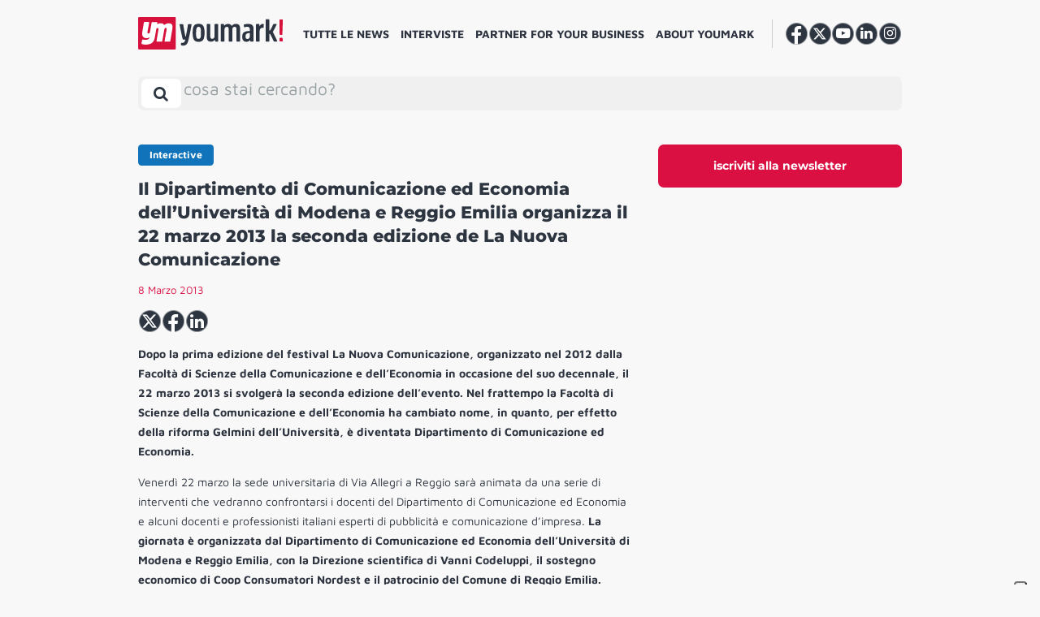

--- FILE ---
content_type: text/html; charset=UTF-8
request_url: https://youmark.it/ym-interactive/il-dipartimento-di-comunicazione-ed-economia-delluniversita-di-modena-e-reggio-emilia-organizza-il-22-marzo-2013-la-seconda-edizione-de-la-nuova-comunicazione/
body_size: 21140
content:
<!DOCTYPE html>
<html lang="it-IT">

<head>
    <meta charset="UTF-8">
    <meta http-equiv="X-UA-Compatible" content="IE=edge">
    <meta name="viewport" content="width=device-width, initial-scale=1, shrink-to-fit=no">
    <meta name="mobile-web-app-capable" content="yes">
    <meta name="apple-mobile-web-app-capable" content="yes">
    <meta name="apple-mobile-web-app-title" content="YM! - ">
    <meta property="fb:app_id" content="195119934463689" />
    <link rel="profile" href="https://gmpg.org/xfn/11">
    <link rel="pingback" href="https://youmark.it/xmlrpc.php">
    <!--IUB-COOKIE-SKIP-START--><script type="text/javascript">
    var _iub = _iub || [];
    _iub.csConfiguration = {"ccpaAcknowledgeOnDisplay":true,"consentOnContinuedBrowsing":false,"countryDetection":true,"enableCcpa":true,"enableTcf":true,"floatingPreferencesButtonDisplay":"anchored-bottom-right","googleAdditionalConsentMode":true,"invalidateConsentWithoutLog":true,"logLevel":false,"perPurposeConsent":true,"reloadOnConsent":true,"siteId":2731028,"tcfPurposes":{"1":true,"2":"consent_only","3":"consent_only","4":"consent_only","5":"consent_only","6":"consent_only","7":"consent_only","8":"consent_only","9":"consent_only","10":"consent_only"},"whitelabel":false,"cookiePolicyId":52994413,"lang":"it","callback":{
        "onPreferenceExpressed":function() {
            console.log(arguments);
        },
        "onPreferenceExpressedOrNotNeeded":function(preference) {
                    dataLayer.push({
                        iubenda_ccpa_opted_out: _iub.cs.api.isCcpaOptedOut()
                    });
    
                    if (!preference) {
                        dataLayer.push({
                            event: "iubenda_preference_not_needed"
                        });
                    } else {
                        if (preference.purposes) {
                            for (var purposeId in preference.purposes) {
                                if (preference.purposes[purposeId]) {
                                    dataLayer.push({
                                        event: "iubenda_consent_given_purpose_" + purposeId
                                    });
                                }
                            }
                        }
                    }
                } }, "banner":{ "acceptButtonDisplay":true,"closeButtonDisplay":false,"customizeButtonDisplay":true,"explicitWithdrawal":true,"listPurposes":true,"position":"float-bottom-center","rejectButtonDisplay":true }};
    </script>
    <script data-minify="1" type="text/javascript" src="https://youmark.b-cdn.net/wp-content/cache/min/1/cs/tcf/stub-v2.js?ver=1756714790" defer></script>
    <script data-minify="1" type="text/javascript" src="https://youmark.b-cdn.net/wp-content/cache/min/1/cs/tcf/safe-tcf-v2.js?ver=1756714790" defer></script>
    <script data-minify="1" type="text/javascript" src="https://youmark.b-cdn.net/wp-content/cache/min/1/cs/ccpa/stub.js?ver=1756714790" defer></script>
    <script data-minify="1" type="text/javascript" src="https://youmark.b-cdn.net/wp-content/cache/min/1/cs/iubenda_cs.js?ver=1756714790" charset="UTF-8" async></script>

			<script>
				var iCallback = function() {};
				var _iub = _iub || {};

				if ( typeof _iub.csConfiguration != 'undefined' ) {
					if ( 'callback' in _iub.csConfiguration ) {
						if ( 'onConsentGiven' in _iub.csConfiguration.callback )
							iCallback = _iub.csConfiguration.callback.onConsentGiven;

						_iub.csConfiguration.callback.onConsentGiven = function() {
							iCallback();

							/* separator */
							jQuery('noscript._no_script_iub').each(function (a, b) { var el = jQuery(b); el.after(el.html()); });
						}
					}
				}
			</script><!--IUB-COOKIE-SKIP-END--><meta name='robots' content='index, follow, max-image-preview:large, max-snippet:-1, max-video-preview:-1' />
	<script type="text/javascript">
		var gagAds = {};
		gagAds.adsCall = '<scri'+'pt as'+'ync s'+'rc=\"\/\/ad'+'s.you'+'mark.it\/www\/delivery\/asyncjs.php\"><\/sc'+'ript>';
		gagAds.breakpoint = 992;
	</script>
	
	<!-- This site is optimized with the Yoast SEO Premium plugin v20.6 (Yoast SEO v20.6) - https://yoast.com/wordpress/plugins/seo/ -->
	<title>Il Dipartimento di Comunicazione ed Economia dell’Università di Modena e Reggio Emilia organizza il 22 marzo 2013 la seconda edizione de La Nuova Comunicazione - YM!</title>
	<link rel="canonical" href="https://youmark.it/ym-interactive/il-dipartimento-di-comunicazione-ed-economia-delluniversita-di-modena-e-reggio-emilia-organizza-il-22-marzo-2013-la-seconda-edizione-de-la-nuova-comunicazione/" />
	<meta property="og:locale" content="it_IT" />
	<meta property="og:type" content="article" />
	<meta property="og:title" content="Il Dipartimento di Comunicazione ed Economia dell’Università di Modena e Reggio Emilia organizza il 22 marzo 2013 la seconda edizione de La Nuova Comunicazione" />
	<meta property="og:description" content="Dopo la prima edizione del festival La Nuova Comunicazione, organizzato nel 2012 dalla Facoltà di Scienze della Comunicazione e dell’Economia in occasione del suo decennale, il 22 marzo 2013 si svolgerà la seconda edizione dell&#8217;evento. Nel frattempo la Facoltà di Scienze della Comunicazione e dell’Economia ha cambiato nome, in quanto, per effetto della riforma Gelmini" />
	<meta property="og:url" content="https://youmark.it/ym-interactive/il-dipartimento-di-comunicazione-ed-economia-delluniversita-di-modena-e-reggio-emilia-organizza-il-22-marzo-2013-la-seconda-edizione-de-la-nuova-comunicazione/" />
	<meta property="og:site_name" content="YM!" />
	<meta property="article:publisher" content="https://www.facebook.com/youmark.it/" />
	<meta name="twitter:card" content="summary_large_image" />
	<meta name="twitter:site" content="@youmarkit" />
	<script type="application/ld+json" class="yoast-schema-graph">{"@context":"https://schema.org","@graph":[{"@type":"NewsArticle","@id":"https://youmark.it/ym-interactive/il-dipartimento-di-comunicazione-ed-economia-delluniversita-di-modena-e-reggio-emilia-organizza-il-22-marzo-2013-la-seconda-edizione-de-la-nuova-comunicazione/#article","isPartOf":{"@id":"https://youmark.it/ym-interactive/il-dipartimento-di-comunicazione-ed-economia-delluniversita-di-modena-e-reggio-emilia-organizza-il-22-marzo-2013-la-seconda-edizione-de-la-nuova-comunicazione/"},"author":{"name":"Cecilia Ungania","@id":"https://youmark.it/#/schema/person/6b5029c135303f3afbcd5ba42a0826cc"},"headline":"Il Dipartimento di Comunicazione ed Economia dell’Università di Modena e Reggio Emilia organizza il 22 marzo 2013 la seconda edizione de La Nuova Comunicazione","datePublished":"2013-03-08T04:15:08+00:00","dateModified":"2013-03-08T04:15:08+00:00","mainEntityOfPage":{"@id":"https://youmark.it/ym-interactive/il-dipartimento-di-comunicazione-ed-economia-delluniversita-di-modena-e-reggio-emilia-organizza-il-22-marzo-2013-la-seconda-edizione-de-la-nuova-comunicazione/"},"wordCount":675,"commentCount":0,"publisher":{"@id":"https://youmark.it/#organization"},"inLanguage":"it-IT","potentialAction":[{"@type":"CommentAction","name":"Comment","target":["https://youmark.it/ym-interactive/il-dipartimento-di-comunicazione-ed-economia-delluniversita-di-modena-e-reggio-emilia-organizza-il-22-marzo-2013-la-seconda-edizione-de-la-nuova-comunicazione/#respond"]}],"copyrightYear":"2013","copyrightHolder":{"@id":"https://youmark.it/#organization"}},{"@type":"WebPage","@id":"https://youmark.it/ym-interactive/il-dipartimento-di-comunicazione-ed-economia-delluniversita-di-modena-e-reggio-emilia-organizza-il-22-marzo-2013-la-seconda-edizione-de-la-nuova-comunicazione/","url":"https://youmark.it/ym-interactive/il-dipartimento-di-comunicazione-ed-economia-delluniversita-di-modena-e-reggio-emilia-organizza-il-22-marzo-2013-la-seconda-edizione-de-la-nuova-comunicazione/","name":"Il Dipartimento di Comunicazione ed Economia dell’Università di Modena e Reggio Emilia organizza il 22 marzo 2013 la seconda edizione de La Nuova Comunicazione - YM!","isPartOf":{"@id":"https://youmark.it/#website"},"datePublished":"2013-03-08T04:15:08+00:00","dateModified":"2013-03-08T04:15:08+00:00","breadcrumb":{"@id":"https://youmark.it/ym-interactive/il-dipartimento-di-comunicazione-ed-economia-delluniversita-di-modena-e-reggio-emilia-organizza-il-22-marzo-2013-la-seconda-edizione-de-la-nuova-comunicazione/#breadcrumb"},"inLanguage":"it-IT","potentialAction":[{"@type":"ReadAction","target":["https://youmark.it/ym-interactive/il-dipartimento-di-comunicazione-ed-economia-delluniversita-di-modena-e-reggio-emilia-organizza-il-22-marzo-2013-la-seconda-edizione-de-la-nuova-comunicazione/"]}]},{"@type":"BreadcrumbList","@id":"https://youmark.it/ym-interactive/il-dipartimento-di-comunicazione-ed-economia-delluniversita-di-modena-e-reggio-emilia-organizza-il-22-marzo-2013-la-seconda-edizione-de-la-nuova-comunicazione/#breadcrumb","itemListElement":[{"@type":"ListItem","position":1,"name":"Home","item":"https://youmark.it/"},{"@type":"ListItem","position":2,"name":"YM Interactives","item":"https://youmark.it/ym-interactive/"},{"@type":"ListItem","position":3,"name":"Il Dipartimento di Comunicazione ed Economia dell’Università di Modena e Reggio Emilia organizza il 22 marzo 2013 la seconda edizione de La Nuova Comunicazione"}]},{"@type":"WebSite","@id":"https://youmark.it/#website","url":"https://youmark.it/","name":"YM!","description":"","publisher":{"@id":"https://youmark.it/#organization"},"potentialAction":[{"@type":"SearchAction","target":{"@type":"EntryPoint","urlTemplate":"https://youmark.it/?s={search_term_string}"},"query-input":"required name=search_term_string"}],"inLanguage":"it-IT"},{"@type":"Organization","@id":"https://youmark.it/#organization","name":"Youmark","url":"https://youmark.it/","logo":{"@type":"ImageObject","inLanguage":"it-IT","@id":"https://youmark.it/#/schema/logo/image/","url":"https://youmark-images.b-cdn.net/wp-content/uploads/2023/04/ym.png","contentUrl":"https://youmark-images.b-cdn.net/wp-content/uploads/2023/04/ym.png","width":53,"height":46,"caption":"Youmark"},"image":{"@id":"https://youmark.it/#/schema/logo/image/"},"sameAs":["https://www.facebook.com/youmark.it/","https://twitter.com/youmarkit","https://www.youtube.com/user/wwwyoumarkit","https://www.linkedin.com/company/youmark/","https://www.instagram.com/youmark.it/"]},{"@type":"Person","@id":"https://youmark.it/#/schema/person/6b5029c135303f3afbcd5ba42a0826cc","name":"Cecilia Ungania","image":{"@type":"ImageObject","inLanguage":"it-IT","@id":"https://youmark.it/#/schema/person/image/","url":"https://secure.gravatar.com/avatar/7c63572bfcc1cf6499a6d5ee85ca223e?s=96&d=identicon&r=g","contentUrl":"https://secure.gravatar.com/avatar/7c63572bfcc1cf6499a6d5ee85ca223e?s=96&d=identicon&r=g","caption":"Cecilia Ungania"},"url":"https://youmark.it/author/cecilia/"}]}</script>
	<!-- / Yoast SEO Premium plugin. -->


<link rel='dns-prefetch' href='//youmark.it' />
<link rel='dns-prefetch' href='//youmark.b-cdn.net' />
<link rel='dns-prefetch' href='//fonts.bunny.net' />

<link href='https://youmark.b-cdn.net' rel='preconnect' />
<link rel="alternate" type="application/rss+xml" title="YM! &raquo; Feed" href="https://youmark.it/feed/" />
<style id='global-styles-inline-css' type='text/css'>
body{--wp--preset--color--black: #000000;--wp--preset--color--cyan-bluish-gray: #abb8c3;--wp--preset--color--white: #ffffff;--wp--preset--color--pale-pink: #f78da7;--wp--preset--color--vivid-red: #cf2e2e;--wp--preset--color--luminous-vivid-orange: #ff6900;--wp--preset--color--luminous-vivid-amber: #fcb900;--wp--preset--color--light-green-cyan: #7bdcb5;--wp--preset--color--vivid-green-cyan: #00d084;--wp--preset--color--pale-cyan-blue: #8ed1fc;--wp--preset--color--vivid-cyan-blue: #0693e3;--wp--preset--color--vivid-purple: #9b51e0;--wp--preset--gradient--vivid-cyan-blue-to-vivid-purple: linear-gradient(135deg,rgba(6,147,227,1) 0%,rgb(155,81,224) 100%);--wp--preset--gradient--light-green-cyan-to-vivid-green-cyan: linear-gradient(135deg,rgb(122,220,180) 0%,rgb(0,208,130) 100%);--wp--preset--gradient--luminous-vivid-amber-to-luminous-vivid-orange: linear-gradient(135deg,rgba(252,185,0,1) 0%,rgba(255,105,0,1) 100%);--wp--preset--gradient--luminous-vivid-orange-to-vivid-red: linear-gradient(135deg,rgba(255,105,0,1) 0%,rgb(207,46,46) 100%);--wp--preset--gradient--very-light-gray-to-cyan-bluish-gray: linear-gradient(135deg,rgb(238,238,238) 0%,rgb(169,184,195) 100%);--wp--preset--gradient--cool-to-warm-spectrum: linear-gradient(135deg,rgb(74,234,220) 0%,rgb(151,120,209) 20%,rgb(207,42,186) 40%,rgb(238,44,130) 60%,rgb(251,105,98) 80%,rgb(254,248,76) 100%);--wp--preset--gradient--blush-light-purple: linear-gradient(135deg,rgb(255,206,236) 0%,rgb(152,150,240) 100%);--wp--preset--gradient--blush-bordeaux: linear-gradient(135deg,rgb(254,205,165) 0%,rgb(254,45,45) 50%,rgb(107,0,62) 100%);--wp--preset--gradient--luminous-dusk: linear-gradient(135deg,rgb(255,203,112) 0%,rgb(199,81,192) 50%,rgb(65,88,208) 100%);--wp--preset--gradient--pale-ocean: linear-gradient(135deg,rgb(255,245,203) 0%,rgb(182,227,212) 50%,rgb(51,167,181) 100%);--wp--preset--gradient--electric-grass: linear-gradient(135deg,rgb(202,248,128) 0%,rgb(113,206,126) 100%);--wp--preset--gradient--midnight: linear-gradient(135deg,rgb(2,3,129) 0%,rgb(40,116,252) 100%);--wp--preset--duotone--dark-grayscale: url('#wp-duotone-dark-grayscale');--wp--preset--duotone--grayscale: url('#wp-duotone-grayscale');--wp--preset--duotone--purple-yellow: url('#wp-duotone-purple-yellow');--wp--preset--duotone--blue-red: url('#wp-duotone-blue-red');--wp--preset--duotone--midnight: url('#wp-duotone-midnight');--wp--preset--duotone--magenta-yellow: url('#wp-duotone-magenta-yellow');--wp--preset--duotone--purple-green: url('#wp-duotone-purple-green');--wp--preset--duotone--blue-orange: url('#wp-duotone-blue-orange');--wp--preset--font-size--small: 13px;--wp--preset--font-size--medium: 20px;--wp--preset--font-size--large: 36px;--wp--preset--font-size--x-large: 42px;}.has-black-color{color: var(--wp--preset--color--black) !important;}.has-cyan-bluish-gray-color{color: var(--wp--preset--color--cyan-bluish-gray) !important;}.has-white-color{color: var(--wp--preset--color--white) !important;}.has-pale-pink-color{color: var(--wp--preset--color--pale-pink) !important;}.has-vivid-red-color{color: var(--wp--preset--color--vivid-red) !important;}.has-luminous-vivid-orange-color{color: var(--wp--preset--color--luminous-vivid-orange) !important;}.has-luminous-vivid-amber-color{color: var(--wp--preset--color--luminous-vivid-amber) !important;}.has-light-green-cyan-color{color: var(--wp--preset--color--light-green-cyan) !important;}.has-vivid-green-cyan-color{color: var(--wp--preset--color--vivid-green-cyan) !important;}.has-pale-cyan-blue-color{color: var(--wp--preset--color--pale-cyan-blue) !important;}.has-vivid-cyan-blue-color{color: var(--wp--preset--color--vivid-cyan-blue) !important;}.has-vivid-purple-color{color: var(--wp--preset--color--vivid-purple) !important;}.has-black-background-color{background-color: var(--wp--preset--color--black) !important;}.has-cyan-bluish-gray-background-color{background-color: var(--wp--preset--color--cyan-bluish-gray) !important;}.has-white-background-color{background-color: var(--wp--preset--color--white) !important;}.has-pale-pink-background-color{background-color: var(--wp--preset--color--pale-pink) !important;}.has-vivid-red-background-color{background-color: var(--wp--preset--color--vivid-red) !important;}.has-luminous-vivid-orange-background-color{background-color: var(--wp--preset--color--luminous-vivid-orange) !important;}.has-luminous-vivid-amber-background-color{background-color: var(--wp--preset--color--luminous-vivid-amber) !important;}.has-light-green-cyan-background-color{background-color: var(--wp--preset--color--light-green-cyan) !important;}.has-vivid-green-cyan-background-color{background-color: var(--wp--preset--color--vivid-green-cyan) !important;}.has-pale-cyan-blue-background-color{background-color: var(--wp--preset--color--pale-cyan-blue) !important;}.has-vivid-cyan-blue-background-color{background-color: var(--wp--preset--color--vivid-cyan-blue) !important;}.has-vivid-purple-background-color{background-color: var(--wp--preset--color--vivid-purple) !important;}.has-black-border-color{border-color: var(--wp--preset--color--black) !important;}.has-cyan-bluish-gray-border-color{border-color: var(--wp--preset--color--cyan-bluish-gray) !important;}.has-white-border-color{border-color: var(--wp--preset--color--white) !important;}.has-pale-pink-border-color{border-color: var(--wp--preset--color--pale-pink) !important;}.has-vivid-red-border-color{border-color: var(--wp--preset--color--vivid-red) !important;}.has-luminous-vivid-orange-border-color{border-color: var(--wp--preset--color--luminous-vivid-orange) !important;}.has-luminous-vivid-amber-border-color{border-color: var(--wp--preset--color--luminous-vivid-amber) !important;}.has-light-green-cyan-border-color{border-color: var(--wp--preset--color--light-green-cyan) !important;}.has-vivid-green-cyan-border-color{border-color: var(--wp--preset--color--vivid-green-cyan) !important;}.has-pale-cyan-blue-border-color{border-color: var(--wp--preset--color--pale-cyan-blue) !important;}.has-vivid-cyan-blue-border-color{border-color: var(--wp--preset--color--vivid-cyan-blue) !important;}.has-vivid-purple-border-color{border-color: var(--wp--preset--color--vivid-purple) !important;}.has-vivid-cyan-blue-to-vivid-purple-gradient-background{background: var(--wp--preset--gradient--vivid-cyan-blue-to-vivid-purple) !important;}.has-light-green-cyan-to-vivid-green-cyan-gradient-background{background: var(--wp--preset--gradient--light-green-cyan-to-vivid-green-cyan) !important;}.has-luminous-vivid-amber-to-luminous-vivid-orange-gradient-background{background: var(--wp--preset--gradient--luminous-vivid-amber-to-luminous-vivid-orange) !important;}.has-luminous-vivid-orange-to-vivid-red-gradient-background{background: var(--wp--preset--gradient--luminous-vivid-orange-to-vivid-red) !important;}.has-very-light-gray-to-cyan-bluish-gray-gradient-background{background: var(--wp--preset--gradient--very-light-gray-to-cyan-bluish-gray) !important;}.has-cool-to-warm-spectrum-gradient-background{background: var(--wp--preset--gradient--cool-to-warm-spectrum) !important;}.has-blush-light-purple-gradient-background{background: var(--wp--preset--gradient--blush-light-purple) !important;}.has-blush-bordeaux-gradient-background{background: var(--wp--preset--gradient--blush-bordeaux) !important;}.has-luminous-dusk-gradient-background{background: var(--wp--preset--gradient--luminous-dusk) !important;}.has-pale-ocean-gradient-background{background: var(--wp--preset--gradient--pale-ocean) !important;}.has-electric-grass-gradient-background{background: var(--wp--preset--gradient--electric-grass) !important;}.has-midnight-gradient-background{background: var(--wp--preset--gradient--midnight) !important;}.has-small-font-size{font-size: var(--wp--preset--font-size--small) !important;}.has-medium-font-size{font-size: var(--wp--preset--font-size--medium) !important;}.has-large-font-size{font-size: var(--wp--preset--font-size--large) !important;}.has-x-large-font-size{font-size: var(--wp--preset--font-size--x-large) !important;}
</style>
<link data-minify="1" rel='stylesheet' id='contact-form-7-css'  href='https://youmark.b-cdn.net/wp-content/cache/min/1/wp-content/plugins/contact-form-7/includes/css/styles.css?ver=1756714789' type='text/css' media='all' />
<link data-minify="1" rel='stylesheet' id='voxmail-newsletter-form-style-css'  href='https://youmark.b-cdn.net/wp-content/cache/min/1/wp-content/plugins/gag-voxmail-newsletter-form/css/voxmail-newsletter-form-style.css?ver=1756714789' type='text/css' media='all' />
<link data-minify="1" rel='stylesheet' id='theme-styles-css'  href='https://youmark.b-cdn.net/wp-content/cache/min/1/wp-content/themes/youmark-theme/css/theme.min.css?ver=1756714790' type='text/css' media='all' />
<link rel='stylesheet' id='theme-fonts-css'  href='https://fonts.bunny.net/css?family=Maven+Pro%3A400%2C500%2C700%2C900%7CMontserrat%3A400%2C600%2C700%2C800&#038;ver=2.1.2' type='text/css' media='all' />
<link rel='stylesheet' id='owl-carousel-min-css-css'  href='https://youmark.b-cdn.net/wp-content/themes/youmark-theme/owl.carousel/assets/owl.carousel.min.css?ver=2.1.2' type='text/css' media='all' />
<link data-minify="1" rel='stylesheet' id='sib-front-css-css'  href='https://youmark.b-cdn.net/wp-content/cache/min/1/wp-content/plugins/mailin/css/mailin-front.css?ver=1756714790' type='text/css' media='all' />
<script type='text/javascript' src='https://youmark.b-cdn.net/wp-includes/js/jquery/jquery.min.js?ver=3.6.0' id='jquery-core-js'></script>
<script type='text/javascript' src='https://youmark.b-cdn.net/wp-includes/js/jquery/jquery-migrate.min.js?ver=3.3.2' id='jquery-migrate-js' defer></script>
<script type='application/json' id='wpp-json'>
{"sampling_active":0,"sampling_rate":6,"ajax_url":"https:\/\/youmark.it\/wp-json\/wordpress-popular-posts\/v1\/popular-posts","api_url":"https:\/\/youmark.it\/wp-json\/wordpress-popular-posts","ID":21044,"token":"4e4b4c130c","lang":0,"debug":0}
</script>
<script type='text/javascript' src='https://youmark.b-cdn.net/wp-content/plugins/wordpress-popular-posts/assets/js/wpp.min.js?ver=6.0.3' id='wpp-js-js' defer></script>
<script type='text/javascript' id='sib-front-js-js-extra'>
/* <![CDATA[ */
var sibErrMsg = {"invalidMail":"Please fill out valid email address","requiredField":"Please fill out required fields","invalidDateFormat":"Please fill out valid date format","invalidSMSFormat":"Please fill out valid phone number"};
var ajax_sib_front_object = {"ajax_url":"https:\/\/youmark.it\/wp-admin\/admin-ajax.php","ajax_nonce":"7a47ce2a6c","flag_url":"https:\/\/youmark.it\/wp-content\/plugins\/mailin\/img\/flags\/"};
/* ]]> */
</script>
<script data-minify="1" type='text/javascript' src='https://youmark.b-cdn.net/wp-content/cache/min/1/wp-content/plugins/mailin/js/mailin-front.js?ver=1756714790' id='sib-front-js-js' defer></script>
<link rel="alternate" type="application/json+oembed" href="https://youmark.it/wp-json/oembed/1.0/embed?url=https%3A%2F%2Fyoumark.it%2Fym-interactive%2Fil-dipartimento-di-comunicazione-ed-economia-delluniversita-di-modena-e-reggio-emilia-organizza-il-22-marzo-2013-la-seconda-edizione-de-la-nuova-comunicazione%2F" />
<link rel="alternate" type="text/xml+oembed" href="https://youmark.it/wp-json/oembed/1.0/embed?url=https%3A%2F%2Fyoumark.it%2Fym-interactive%2Fil-dipartimento-di-comunicazione-ed-economia-delluniversita-di-modena-e-reggio-emilia-organizza-il-22-marzo-2013-la-seconda-edizione-de-la-nuova-comunicazione%2F&#038;format=xml" />
            <style id="wpp-loading-animation-styles">@-webkit-keyframes bgslide{from{background-position-x:0}to{background-position-x:-200%}}@keyframes bgslide{from{background-position-x:0}to{background-position-x:-200%}}.wpp-widget-placeholder,.wpp-widget-block-placeholder{margin:0 auto;width:60px;height:3px;background:#dd3737;background:linear-gradient(90deg,#dd3737 0%,#571313 10%,#dd3737 100%);background-size:200% auto;border-radius:3px;-webkit-animation:bgslide 1s infinite linear;animation:bgslide 1s infinite linear}</style>
            <link rel="apple-touch-icon" sizes="60x60" href="https://youmark.b-cdn.net/wp-content/themes/youmark-theme/favicons/apple-touch-icon-60x60.png">
<link rel="apple-touch-icon" sizes="76x76" href="https://youmark.b-cdn.net/wp-content/themes/youmark-theme/favicons/apple-touch-icon-76x76.png">
<link rel="apple-touch-icon" sizes="120x120" href="https://youmark.b-cdn.net/wp-content/themes/youmark-theme/favicons/apple-touch-icon-120x120.png">
<link rel="apple-touch-icon" sizes="152x152" href="https://youmark.b-cdn.net/wp-content/themes/youmark-theme/favicons/apple-touch-icon-152x152.png">
<link rel="apple-touch-icon" sizes="180x180" href="https://youmark.b-cdn.net/wp-content/themes/youmark-theme/favicons/apple-touch-icon-180x180.png">
<link rel="icon" type="image/png" sizes="32x32" href="https://youmark.b-cdn.net/wp-content/themes/youmark-theme/favicons/favicon-32x32.png">
<link rel="icon" type="image/png" sizes="16x16" href="https://youmark.b-cdn.net/wp-content/themes/youmark-theme/favicons/favicon-16x16.png">

<link rel="mask-icon" href="https://youmark.b-cdn.net/wp-content/themes/youmark-theme/favicons/safari-pinned-tab.svg" color="#2_d3541">
<link rel="shortcut icon" href="https://youmark.b-cdn.net/wp-content/themes/youmark-theme/favicons/favicon.ico">
<meta name="msapplication-TileColor" content="#2_d3541">
<meta name="msapplication-TileImage" content="https://youmark.b-cdn.net/wp-content/themes/youmark-theme/favicons/mstile-144x144.png">
<meta name="msapplication-config" content="https://youmark.b-cdn.net/wp-content/themes/youmark-theme/favicons/browserconfig.xml">
<meta name="theme-color" content="#2_d3541">            <!-- Google Tag Manager -->
        <script>
            (function(w, d, s, l, i) {
                w[l] = w[l] || [];
                w[l].push({
                    'gtm.start': new Date().getTime(),
                    event: 'gtm.js'
                });
                var f = d.getElementsByTagName(s)[0],
                    j = d.createElement(s),
                    dl = l != 'dataLayer' ? '&l=' + l : '';
                j.async = true;
                j.src =
                    'https://www.googletagmanager.com/gtm.js?id=' + i + dl;
                f.parentNode.insertBefore(j, f);
            })(window, document, 'script', 'dataLayer', 'GTM-M478D2C');
        </script>
        <!-- End Google Tag Manager -->
    </head>

<body class="interactive-template-default single single-interactive postid-21044 single-format-standard group-blog">
    <noscript>
        <img height="1" width="1" style="display:none;" alt="" src="https://px.ads.linkedin.com/collect/?pid=5152745&fmt=gif" />
    </noscript>
    <header class="header">
        <a class="skip-link screen-reader-text sr-only" href="#content">
            Vai al contenuto        </a>
        <div class="custom-container position-relative navbar">
            <div id="search-bar-container" class="row search-bar search-bar-container hidden">
                <div class="position-relative">
                
<a 
	class="header__brand"
	rel="home"
	href="https://youmark.it/"
	title="YM!">
	<picture>
		<source srcset="https://youmark.b-cdn.net/wp-content/themes/youmark-theme/img/vertical/youmark.svg" />
		<img src="https://youmark.b-cdn.net/wp-content/themes/youmark-theme/img/vertical/youmark.png"  srcset="https://youmark.b-cdn.net/wp-content/themes/youmark-theme/img/vertical/youmark.png" alt="Youmark" />
	</picture>
</a>
                </div>
                <button
                    id="search-bar__toggler"
                    href="#search-bar"
                    class="btn search-bar__toggler close-x"
                    data-toggle="collapse"
                    aria-label="Toggle search bar"
                    aria-controls="search-bar-container" aria-expanded="false"><i></i></button>

                <div id="search-bar__collapse" class="search-bar__collapse">
    <form method="get" id="searchform" class="search-bar" action="https://youmark.it" role="search">
        <label class="sr-only" for="s">
            Search        </label>
        <div class="input-group">
            <input class="field form-control ml-4" autocomplete="off" placeholder="cosa stai cercando?" id="s" name="s" type="text" value="">
            <span class="input-group-append">
                <span id="clear-btn" class="d-none">Clear</span>
                <button class="btn search-bar sumbit" id="searchsubmit" name="submit" type="submit" value="Search">
                    <i class="fa fa-search"></i>
                </button>
            </span>
        </div>
    </form>

    <!-- Latest Posts Dropdown -->
    <h2 class="section__title--u m-0" style="font-weight: 500;">I piu recenti</h2>
    <div class="row latest-posts-dropdown">
        
                <div class="col-md-3 mb-4">
                    <div class="h-100">
                        <article class="article card  post-316929 post type-post status-publish format-standard has-post-thumbnail hentry category-campagne tag-gare tag-svizzera-turismo" id="post-316929">
        <div class="card-img-top">
        <div class="position-relative d-flex" style="width: 100%;height: 100%;border-radius: 0.5rem;overflow: hidden;position: relative;display: flex;">
                                        <a href="https://youmark.it/svizzera-turismo-campagna-eurocity/" class="article__thumbnail article__thumbnail--bg"
                    style="background-image: url('https://youmark-images.b-cdn.net/wp-content/uploads/2025/11/Cover-travel-swizerland-768x384.jpg');">
                    <div class="ratio"></div>
                </a>
                    </div>
    </div>
    
    <div class="card-body content">
                    	<div class="article__term cat-default">
		<span>
			Campagne		</span>
	</div>
	
        
        <div class="article__main">
            <header class="article__header">
                <a class="article__title" href="https://youmark.it/svizzera-turismo-campagna-eurocity/" title="Svizzera Turismo affida a Child The Agency la campagna con Michelle Hunziker e Yann Sommer">
                    <h3>Svizzera Turismo affida a Child The Agency la campagna con Michelle Hunziker e Yann Sommer</h3>
                </a>
            </header>

                                            </div>
    </div>
</article>                    </div>
                </div>

        
                <div class="col-md-3 mb-4">
                    <div class="h-100">
                        <article class="article card  post-316830 post type-post status-publish format-standard has-post-thumbnail hentry category-eventi" id="post-316830">
        <div class="card-img-top">
        <div class="position-relative d-flex" style="width: 100%;height: 100%;border-radius: 0.5rem;overflow: hidden;position: relative;display: flex;">
                                        <a href="https://youmark.it/forum-wpp-2025-milano-comunicazione-societa-5-0/" class="article__thumbnail article__thumbnail--bg"
                    style="background-image: url('https://youmark-images.b-cdn.net/wp-content/uploads/2025/11/Forum-WPP-teha-group-768x384.jpg');">
                    <div class="ratio"></div>
                </a>
                    </div>
    </div>
    
    <div class="card-body content">
                    	<div class="article__term cat-default">
		<span>
			Eventi		</span>
	</div>
	
        
        <div class="article__main">
            <header class="article__header">
                <a class="article__title" href="https://youmark.it/forum-wpp-2025-milano-comunicazione-societa-5-0/" title="14° Edizione Del Forum Wpp | Teha Group: il ruolo della comunicazione per la società di domani">
                    <h3>14° Edizione Del Forum Wpp | Teha Group: il ruolo della comunicazione per la società di domani</h3>
                </a>
            </header>

                                            </div>
    </div>
</article>                    </div>
                </div>

        
                <div class="col-md-3 mb-4">
                    <div class="h-100">
                        <article class="article card  post-316879 post type-post status-publish format-standard has-post-thumbnail hentry category-mercato tag-gare tag-tim" id="post-316879">
        <div class="card-img-top">
        <div class="position-relative d-flex" style="width: 100%;height: 100%;border-radius: 0.5rem;overflow: hidden;position: relative;display: flex;">
                                        <a href="https://youmark.it/tim-gara-media-2025-havas-publicis-iprospect/" class="article__thumbnail article__thumbnail--bg"
                    style="background-image: url('https://youmark-images.b-cdn.net/wp-content/uploads/2025/11/logo-tim-768x384.jpg');">
                    <div class="ratio"></div>
                </a>
                    </div>
    </div>
    
    <div class="card-body content">
                    	<div class="article__term cat-default">
		<span>
			Mercato		</span>
	</div>
	
        
        <div class="article__main">
            <header class="article__header">
                <a class="article__title" href="https://youmark.it/tim-gara-media-2025-havas-publicis-iprospect/" title="TIM rivede il media, avviata una gara per l&#8217;on e offline">
                    <h3>TIM rivede il media, avviata una gara per l&#8217;on e offline</h3>
                </a>
            </header>

                                            </div>
    </div>
</article>                    </div>
                </div>

        
                <div class="col-md-3 mb-4">
                    <div class="h-100">
                        <article class="article card  post-316874 post type-post status-publish format-standard has-post-thumbnail hentry category-mercato tag-gare" id="post-316874">
        <div class="card-img-top">
        <div class="position-relative d-flex" style="width: 100%;height: 100%;border-radius: 0.5rem;overflow: hidden;position: relative;display: flex;">
                                        <a href="https://youmark.it/eurovision-song-contest-2026-akqa-leap-guidera-il-nuovo-ecosistema-digitale-interattivo/" class="article__thumbnail article__thumbnail--bg"
                    style="background-image: url('https://youmark-images.b-cdn.net/wp-content/uploads/2025/11/Eurovision-Song-Contest-Vienna-2026-768x385.jpg');">
                    <div class="ratio"></div>
                </a>
                    </div>
    </div>
    
    <div class="card-body content">
                    	<div class="article__term cat-default">
		<span>
			Mercato		</span>
	</div>
	
        
        <div class="article__main">
            <header class="article__header">
                <a class="article__title" href="https://youmark.it/eurovision-song-contest-2026-akqa-leap-guidera-il-nuovo-ecosistema-digitale-interattivo/" title="Eurovision Song Contest 2026: AKQA Leap guiderà il nuovo ecosistema digitale interattivo">
                    <h3>Eurovision Song Contest 2026: AKQA Leap guiderà il nuovo ecosistema digitale interattivo</h3>
                </a>
            </header>

                                            </div>
    </div>
</article>                    </div>
                </div>

        
    </div>


</div>            </div>
        </div>
        <div class="custom-container">
            <div class="row header__row--main position-relative flex-nowrap">
                
<a 
	class="header__brand"
	rel="home"
	href="https://youmark.it/"
	title="YM!">
	<picture>
		<source srcset="https://youmark.b-cdn.net/wp-content/themes/youmark-theme/img/vertical/youmark.svg" />
		<img src="https://youmark.b-cdn.net/wp-content/themes/youmark-theme/img/vertical/youmark.png"  srcset="https://youmark.b-cdn.net/wp-content/themes/youmark-theme/img/vertical/youmark.png" alt="Youmark" />
	</picture>
</a>
                <nav class="menu menu--header-top p-0">
                    <ul id="menu-header" class="nav nav--top"><li id="menu-item-291459" class="menu-item menu-item-type-custom menu-item-object-custom menu-item-has-children nav-item menu-item-291459 dropdown"><a title="Tutte le news" href="#" data-toggle="dropdown" class="nav-link dropdown-toggle">Tutte le news <span class="caret"></span></a>
<ul class=" dropdown-menu" role="menu">
	<li id="menu-item-291546" class="menu-item menu-item-type-taxonomy menu-item-object-category nav-item menu-item-291546"><a title="Player" href="https://youmark.it/player/" class="nav-link">Player</a></li>
	<li id="menu-item-291537" class="menu-item menu-item-type-taxonomy menu-item-object-category nav-item menu-item-291537"><a title="Campagne" href="https://youmark.it/campagne/" class="nav-link">Campagne</a></li>
	<li id="menu-item-291539" class="menu-item menu-item-type-taxonomy menu-item-object-category nav-item menu-item-291539"><a title="People" href="https://youmark.it/people/" class="nav-link">People</a></li>
	<li id="menu-item-291538" class="menu-item menu-item-type-taxonomy menu-item-object-category nav-item menu-item-291538"><a title="Mercato" href="https://youmark.it/mercato/" class="nav-link">Mercato</a></li>
	<li id="menu-item-291540" class="menu-item menu-item-type-taxonomy menu-item-object-category nav-item menu-item-291540"><a title="Entertainment" href="https://youmark.it/entertainment/" class="nav-link">Entertainment</a></li>
	<li id="menu-item-291543" class="menu-item menu-item-type-taxonomy menu-item-object-category nav-item menu-item-291543"><a title="Eventi" href="https://youmark.it/eventi/" class="nav-link">Eventi</a></li>
	<li id="menu-item-291545" class="menu-item menu-item-type-taxonomy menu-item-object-category nav-item menu-item-291545"><a title="Media" href="https://youmark.it/media/" class="nav-link">Media</a></li>
	<li id="menu-item-291542" class="menu-item menu-item-type-taxonomy menu-item-object-category nav-item menu-item-291542"><a title="AI Tech Data" href="https://youmark.it/ai-tech-data/" class="nav-link">AI Tech Data</a></li>
	<li id="menu-item-291541" class="menu-item menu-item-type-taxonomy menu-item-object-category nav-item menu-item-291541"><a title="Marketing" href="https://youmark.it/marketing/" class="nav-link">Marketing</a></li>
	<li id="menu-item-291547" class="menu-item menu-item-type-taxonomy menu-item-object-category nav-item menu-item-291547"><a title="Commerce" href="https://youmark.it/commerce/" class="nav-link">Commerce</a></li>
</ul>
</li>
<li id="menu-item-291475" class="menu-item menu-item-type-taxonomy menu-item-object-category nav-item menu-item-291475"><a title="Interviste" href="https://youmark.it/interviste/" class="nav-link">Interviste</a></li>
<li id="menu-item-291470" class="menu-item menu-item-type-custom menu-item-object-custom nav-item menu-item-291470"><a title="Partner for your business" href="https://youmark.it/partners-for-your-business/" class="nav-link">Partner for your business</a></li>
<li id="menu-item-291471" class="menu-item menu-item-type-post_type menu-item-object-page menu-item-has-children nav-item menu-item-291471 dropdown"><a title="About Youmark" href="#" data-toggle="dropdown" class="nav-link dropdown-toggle">About Youmark <span class="caret"></span></a>
<ul class=" dropdown-menu" role="menu">
	<li id="menu-item-291574" class="menu-item menu-item-type-post_type menu-item-object-page nav-item menu-item-291574"><a title="Chi siamo" href="https://youmark.it/chi-siamo/" class="nav-link">Chi siamo</a></li>
	<li id="menu-item-291572" class="menu-item menu-item-type-post_type menu-item-object-page nav-item menu-item-291572"><a title="Contatti" href="https://youmark.it/contatti/" class="nav-link">Contatti</a></li>
	<li id="menu-item-291474" class="menu-item menu-item-type-post_type menu-item-object-page nav-item menu-item-291474"><a title="Iscriviti alla newsletter" href="https://youmark.it/iscriviti-alla-newsletter/" class="nav-link">Iscriviti alla newsletter</a></li>
</ul>
</li>
</ul><ul id="menu-social-menu" class="nav nav--social pr-0"><li id="menu-item-143806" class="menu-item menu-item-type-custom menu-item-object-custom nav-item menu-item-143806"><a target="_blank" href="https://www.facebook.com/youmark.it/" class="nav-link"><i class="fa fa-facebook"></i></a></li>
<li id="menu-item-143807" class="menu-item menu-item-type-custom menu-item-object-custom nav-item menu-item-143807"><a target="_blank" href="https://twitter.com/youmarkit" class="nav-link"><i class="fab fa-x-twitter"></i></a></li>
<li id="menu-item-143808" class="menu-item menu-item-type-custom menu-item-object-custom nav-item menu-item-143808"><a target="_blank" href="https://www.youtube.com/user/wwwyoumarkit" class="nav-link"><i class="fa fa-youtube-play"></i></a></li>
<li id="menu-item-143809" class="menu-item menu-item-type-custom menu-item-object-custom nav-item menu-item-143809"><a target="_blank" href="https://www.linkedin.com/company/youmark/" class="nav-link"><i class="fa fa-linkedin"></i></a></li>
<li id="menu-item-143810" class="menu-item menu-item-type-custom menu-item-object-custom nav-item menu-item-143810"><a target="_blank" href="https://www.instagram.com/youmark.it/" class="nav-link"><i class="fa fa-instagram"></i></a></li>
</ul>                    <!--
						<a href="https://youmark.it/ym-interactive/il-dipartimento-di-comunicazione-ed-economia-delluniversita-di-modena-e-reggio-emilia-organizza-il-22-marzo-2013-la-seconda-edizione-de-la-nuova-comunicazione/" class="btn btn-primary">
							Get the newsletter						</a>
                        -->
                </nav>
                <button class="navbar-toggler navbar__toggler collapsed" type="button" data-toggle="collapse" data-target="#header__collapse" aria-controls="header__collapse"
                    aria-expanded="false" aria-label="Toggle navigation">
                    <svg width="auto" height="auto" viewBox="0 0 24 24" fill="none" xmlns="http://www.w3.org/2000/svg">
                        <circle cx="12" cy="12" r="12" fill="#2E3540"></circle>
                        <rect x="6.85742" y="9.14307" width="10.8571" height="1.14286" rx="0.571428" fill="white"></rect>
                        <rect x="6.85742" y="13.6431" width="10.8571" height="1.14286" rx="0.571428" fill="white"></rect>
                    </svg>
                </button>
                <div id="header__collapse" class="collapse navbar-collapse navbar__collapse">
                <div class="custom-container container-fluid d-flex flex-column">
                    <div class="row header__row--main">
                      
<a 
	class="header__brand"
	rel="home"
	href="https://youmark.it/"
	title="YM!">
	<picture>
		<source srcset="https://youmark.b-cdn.net/wp-content/themes/youmark-theme/img/logo-inv.svg" />
		<img src="https://youmark.b-cdn.net/wp-content/themes/youmark-theme/img/logo-inv.png"  srcset="https://youmark.b-cdn.net/wp-content/themes/youmark-theme/img/logo-inv.png" alt="Youmark" />
	</picture>
</a>

                       <button class="navbar-toggler navbar__toggler ml-auto" type="button" data-toggle="collapse" data-target="#header__collapse" aria-controls="header__collapse" aria-expanded="true" aria-label="Toggle navigation">

                        <svg width="auto" height="auto" viewBox="0 0 24 24" fill="none" xmlns="http://www.w3.org/2000/svg">
                           <circle cx="12" cy="12" r="12" fill="white"></circle>
                           <rect x="9" y="8" width="10.8571" height="1.14286" rx="0.571428" transform="rotate(45 9 8)" fill="#2E3540"></rect>
                           <rect x="8" y="16" width="10.8571" height="1.14286" rx="0.571428" transform="rotate(-45 8 16)" fill="#2E3540"></rect>
                        </svg>
                       </button>
                    </div>
                    <div class="menu-header-container"><ul id="menu-header-1" class="navbar-nav navbar__nav nav--top"><li class="menu-item menu-item-type-custom menu-item-object-custom menu-item-has-children menu-item-291459"><a href="#">Tutte le news</a>
<ul class="sub-menu">
	<li class="menu-item menu-item-type-taxonomy menu-item-object-category menu-item-291546"><a href="https://youmark.it/player/">Player</a></li>
	<li class="menu-item menu-item-type-taxonomy menu-item-object-category menu-item-291537"><a href="https://youmark.it/campagne/">Campagne</a></li>
	<li class="menu-item menu-item-type-taxonomy menu-item-object-category menu-item-291539"><a href="https://youmark.it/people/">People</a></li>
	<li class="menu-item menu-item-type-taxonomy menu-item-object-category menu-item-291538"><a href="https://youmark.it/mercato/">Mercato</a></li>
	<li class="menu-item menu-item-type-taxonomy menu-item-object-category menu-item-291540"><a href="https://youmark.it/entertainment/">Entertainment</a></li>
	<li class="menu-item menu-item-type-taxonomy menu-item-object-category menu-item-291543"><a href="https://youmark.it/eventi/">Eventi</a></li>
	<li class="menu-item menu-item-type-taxonomy menu-item-object-category menu-item-291545"><a href="https://youmark.it/media/">Media</a></li>
	<li class="menu-item menu-item-type-taxonomy menu-item-object-category menu-item-291542"><a href="https://youmark.it/ai-tech-data/">AI Tech Data</a></li>
	<li class="menu-item menu-item-type-taxonomy menu-item-object-category menu-item-291541"><a href="https://youmark.it/marketing/">Marketing</a></li>
	<li class="menu-item menu-item-type-taxonomy menu-item-object-category menu-item-291547"><a href="https://youmark.it/commerce/">Commerce</a></li>
</ul>
</li>
<li class="menu-item menu-item-type-taxonomy menu-item-object-category menu-item-291475"><a href="https://youmark.it/interviste/">Interviste</a></li>
<li class="menu-item menu-item-type-custom menu-item-object-custom menu-item-291470"><a href="https://youmark.it/partners-for-your-business/">Partner for your business</a></li>
<li class="menu-item menu-item-type-post_type menu-item-object-page menu-item-has-children menu-item-291471"><a href="https://youmark.it/chi-siamo/">About Youmark</a>
<ul class="sub-menu">
	<li class="menu-item menu-item-type-post_type menu-item-object-page menu-item-291574"><a href="https://youmark.it/chi-siamo/">Chi siamo</a></li>
	<li class="menu-item menu-item-type-post_type menu-item-object-page menu-item-291572"><a href="https://youmark.it/contatti/">Contatti</a></li>
	<li class="menu-item menu-item-type-post_type menu-item-object-page menu-item-291474"><a href="https://youmark.it/iscriviti-alla-newsletter/">Iscriviti alla newsletter</a></li>
</ul>
</li>
</ul></div>                    <!--<a href="" class="btn btn-primary my- py-4">
                                            </a> -->
                    <ul id="menu-social-menu-1" class="nav nav--social inverted justify-content-center mt-auto"><li class="menu-item menu-item-type-custom menu-item-object-custom nav-item menu-item-143806"><a target="_blank" href="https://www.facebook.com/youmark.it/" class="nav-link"><i class="fa fa-facebook"></i></a></li>
<li class="menu-item menu-item-type-custom menu-item-object-custom nav-item menu-item-143807"><a target="_blank" href="https://twitter.com/youmarkit" class="nav-link"><i class="fab fa-x-twitter"></i></a></li>
<li class="menu-item menu-item-type-custom menu-item-object-custom nav-item menu-item-143808"><a target="_blank" href="https://www.youtube.com/user/wwwyoumarkit" class="nav-link"><i class="fa fa-youtube-play"></i></a></li>
<li class="menu-item menu-item-type-custom menu-item-object-custom nav-item menu-item-143809"><a target="_blank" href="https://www.linkedin.com/company/youmark/" class="nav-link"><i class="fa fa-linkedin"></i></a></li>
<li class="menu-item menu-item-type-custom menu-item-object-custom nav-item menu-item-143810"><a target="_blank" href="https://www.instagram.com/youmark.it/" class="nav-link"><i class="fa fa-instagram"></i></a></li>
</ul>                </div>
            </div>
            </div>
        </div>
        <nav class="navbar navbar-expand-lg border-0">
            <div class="custom-container">
                <div id="search-bar__toggler" class="row search-bar fake">
                    <button
                        href="#search-bar__collapse"
                        class="btn search-bar__toggler collapsed"
                        aria-label="Toggle search bar"
                        aria-controls="search-bar-container" aria-expanded="false"><i></i></button>
                    <div class="align-content-center">
                        <div class="placeholder">
                            cosa stai cercando?                        </div>
                    </div>
                </div>
            </div>
        </nav>
    </header>
    <!-- header -->
<main>
	<div class="wrapper">
		<div class="section mt-2">
			<aside
	class="section__aside section__aside--right sidebar sidebar--main sidebar--unbalanced js-sticky">
    <div class="">
        <a href="https://youmark.it/iscriviti-alla-newsletter/" class="btn btn-primary w-100 py-4">
        iscriviti alla newsletter       </a>
    </div> 
	<div class="widget_text widget js-banner js-banner--detach"><div class="widget_text widget__body"><div class="textwidget custom-html-widget"><!--/*
  *
  * Revive Adserver Asynchronous JS Tag
  * - Generated with Revive Adserver v3.2.4
  *
  */-->

<ins data-revive-zoneid="142" data-revive-id="019e3e52bc3334412a413e90da8fe144"></ins>

<!-- Revive Adserver Asynchronous JS Tag - Generated with Revive Adserver v5.0.5 -->
<ins data-revive-zoneid="46" data-revive-id="2ac296b9f4c6d41af850c520bf71b25d"></ins></div></div></div><div class="widget_text widget js-banner js-banner--detach"><div class="widget_text widget__body"><div class="textwidget custom-html-widget"><!--/*
  *
  * Revive Adserver Asynchronous JS Tag
  * - Generated with Revive Adserver v3.2.4
  *
  */-->

<ins data-revive-zoneid="141" data-revive-id="019e3e52bc3334412a413e90da8fe144"></ins>

<!-- Revive Adserver Asynchronous JS Tag - Generated with Revive Adserver v5.0.5 -->
<ins data-revive-zoneid="45" data-revive-id="2ac296b9f4c6d41af850c520bf71b25d"></ins></div></div></div><div class="widget_text widget js-banner js-banner--detach"><div class="widget_text widget__body"><div class="textwidget custom-html-widget"><!--/*
  *
  * Revive Adserver Asynchronous JS Tag
  * - Generated with Revive Adserver v3.2.4
  *
  */-->

<ins data-revive-zoneid="180" data-revive-id="019e3e52bc3334412a413e90da8fe144"></ins>

<!-- Revive Adserver Asynchronous JS Tag - Generated with Revive Adserver v5.0.5 -->
<ins data-revive-zoneid="41" data-revive-id="2ac296b9f4c6d41af850c520bf71b25d"></ins></div></div></div><div class="widget_text widget js-banner js-banner--detach"><div class="widget_text widget__body"><div class="textwidget custom-html-widget"><!--/*
  *
  * Revive Adserver Asynchronous JS Tag
  * - Generated with Revive Adserver v3.2.4
  *
  */-->

<ins data-revive-zoneid="174" data-revive-id="019e3e52bc3334412a413e90da8fe144"></ins>

<!-- Revive Adserver Asynchronous JS Tag - Generated with Revive Adserver v5.0.5 -->
<ins data-revive-zoneid="47" data-revive-id="2ac296b9f4c6d41af850c520bf71b25d"></ins></div></div></div><div class="widget_text widget js-banner js-banner--detach"><div class="widget_text widget__body"><div class="textwidget custom-html-widget"><!--/*
  *
  * Revive Adserver Asynchronous JS Tag
  * - Generated with Revive Adserver v3.2.4
  *
  */-->

<ins data-revive-zoneid="140" data-revive-id="019e3e52bc3334412a413e90da8fe144"></ins>

<!-- Revive Adserver Asynchronous JS Tag - Generated with Revive Adserver v5.0.5 -->
<ins data-revive-zoneid="44" data-revive-id="2ac296b9f4c6d41af850c520bf71b25d"></ins></div></div></div><div class="widget_text widget js-banner js-banner--detach"><div class="widget_text widget__body"><div class="textwidget custom-html-widget"><!--/*
  *
  * Revive Adserver Asynchronous JS Tag
  * - Generated with Revive Adserver v3.2.4
  *
  */-->

<ins data-revive-zoneid="138" data-revive-id="019e3e52bc3334412a413e90da8fe144"></ins>

<!-- Revive Adserver Asynchronous JS Tag - Generated with Revive Adserver v5.0.5 -->
<ins data-revive-zoneid="42" data-revive-id="2ac296b9f4c6d41af850c520bf71b25d"></ins></div></div></div><div class="widget_text widget js-banner js-banner--detach"><div class="widget_text widget__body"><div class="textwidget custom-html-widget"><!--/*
  *
  * Revive Adserver Asynchronous JS Tag
  * - Generated with Revive Adserver v3.2.4
  *
  */-->

<ins data-revive-zoneid="139" data-revive-id="019e3e52bc3334412a413e90da8fe144"></ins>

<!-- Revive Adserver Asynchronous JS Tag - Generated with Revive Adserver v5.0.5 -->
<ins data-revive-zoneid="43" data-revive-id="2ac296b9f4c6d41af850c520bf71b25d"></ins></div></div></div></aside>
			<div class="section__body">
                	<section class="section banners js-banner ">
		<div class="section__body">
			<ul class="showcase">
									<li class="showcase__item">
						<!-- Revive Adserver Asynchronous JS Tag - Generated with Revive Adserver v5.0.5 -->
<ins data-revive-zoneid="86" data-revive-id="2ac296b9f4c6d41af850c520bf71b25d"></ins>					</li>
							</ul>
		</div>
	</section>
				<section class="section section--main">
					<div class="section__body">
																					<div class="widget_text widget js-banner js-banner--detach"><div class="widget_text widget__body"><div class="textwidget custom-html-widget"><!--/*
  *
  * Revive Adserver Asynchronous JS Tag
  * - Generated with Revive Adserver v3.2.4
  *
  */-->

<ins data-revive-zoneid="172" data-revive-id="019e3e52bc3334412a413e90da8fe144"></ins>

<!-- Revive Adserver Asynchronous JS Tag - Generated with Revive Adserver v5.0.5 -->
<ins data-revive-zoneid="40" data-revive-id="2ac296b9f4c6d41af850c520bf71b25d"></ins>


<!-- Revive Adserver Asynchronous JS Tag - Generated with Revive Adserver v5.0.5 -->
<ins data-revive-zoneid="77" data-revive-id="2ac296b9f4c6d41af850c520bf71b25d"></ins></div></div></div>																		</div>
											<div class="section__body">
							<article class="article post-21044 interactive type-interactive status-publish format-standard hentry" id="post-21044">
	<header class="article__header">
			<div class="article__term cat-interactive">
		<span>
			 Interactive		</span>
	</div>
			
		
		<div class="article__title">
		    			<h1>Il Dipartimento di Comunicazione ed Economia dell’Università di Modena e Reggio Emilia organizza il 22 marzo 2013 la seconda edizione de La Nuova Comunicazione</h1>
					</div>

		
    <div class="article__date">
    
        8 Marzo 2013    
    </div><nav class="menu menu--social-share">
    <ul class="nav nav--social">
        <li class="nav-item"><a href="https://twitter.com/intent/tweet?text=Il+Dipartimento+di+Comunicazione+ed+Economia+dell%E2%80%99Universit%C3%A0+di+Modena+e+Reggio+Emilia+organizza+il+22+marzo+2013+la+seconda+edizione+de+La+Nuova+Comunicazione&url=https%3A%2F%2Fyoumark.it%2Fym-interactive%2Fil-dipartimento-di-comunicazione-ed-economia-delluniversita-di-modena-e-reggio-emilia-organizza-il-22-marzo-2013-la-seconda-edizione-de-la-nuova-comunicazione%2F" class="nav-link" target="_blank"><i class="fab fa-x-twitter"></i></a></li>
        <li class="nav-item"><a href="https://www.facebook.com/share.php?u=https%3A%2F%2Fyoumark.it%2Fym-interactive%2Fil-dipartimento-di-comunicazione-ed-economia-delluniversita-di-modena-e-reggio-emilia-organizza-il-22-marzo-2013-la-seconda-edizione-de-la-nuova-comunicazione%2F" class="nav-link" target="_blank"><i class="fa fa-facebook"></i></a></li>
        <li class="nav-item"><a href="https://www.linkedin.com/shareArticle?title=Il+Dipartimento+di+Comunicazione+ed+Economia+dell%E2%80%99Universit%C3%A0+di+Modena+e+Reggio+Emilia+organizza+il+22+marzo+2013+la+seconda+edizione+de+La+Nuova+Comunicazione&url=https%3A%2F%2Fyoumark.it%2Fym-interactive%2Fil-dipartimento-di-comunicazione-ed-economia-delluniversita-di-modena-e-reggio-emilia-organizza-il-22-marzo-2013-la-seconda-edizione-de-la-nuova-comunicazione%2F&mini=1&source=YM%21&summary=Dopo+la+prima+edizione+del+festival+La+Nuova+Comunicazione%2C+organizzato+nel+2012+dalla+Facolt%C3%A0+di+Scienze+della+Comunicazione+e+dell%E2%80%99Economia+in+occasione+del+suo+decennale%2C+il+22+marzo+2013+si+svolger%C3%A0+la+seconda+edizione+dell%26%238217%3Bevento.+Nel+frattempo+la+Facolt%C3%A0+di+Scienze+della+Comunicazione+e+dell%E2%80%99Economia+ha+cambiato+nome%2C+in+quanto%2C+per+effetto+della+riforma+Gelmini" class="nav-link" target="_blank"><i class="fa fa-linkedin"></i></a></li>
    </ul>
</nav>	</header>
	<div class="article__body">
		<div class="article__content mt-4">
			<p><strong>Dopo la prima edizione del festival La Nuova Comunicazione, organizzato nel 2012 dalla Facoltà di Scienze della Comunicazione e dell’Economia in occasione del suo decennale, il 22 marzo 2013 si svolgerà la seconda edizione dell&#8217;evento. Nel frattempo la Facoltà di Scienze della Comunicazione e dell’Economia ha cambiato nome, in quanto, per effetto della riforma Gelmini dell’Università, è diventata Dipartimento di Comunicazione ed Economia.</strong></p>
<p>Venerdì 22 marzo la sede universitaria di Via Allegri a Reggio sarà animata da una serie di interventi che vedranno confrontarsi i docenti del Dipartimento di Comunicazione ed Economia e alcuni docenti e professionisti italiani esperti di pubblicità e comunicazione d’impresa. <strong>La giornata è organizzata dal Dipartimento di Comunicazione ed Economia dell’Università di Modena e Reggio Emilia, con la Direzione scientifica di Vanni Codeluppi, il sostegno economico di Coop Consumatori Nordest e il patrocinio del Comune di Reggio Emilia.</strong></p>
<p>La giornata si aprirà con il saluto delle autorità della sede reggiana dell’Università di Modena e Reggio Emilia &#8211; il Prorettore Luigi Grasselli e il Direttore del Dipartimento di Comunicazione ed Economia Paola Vezzani &#8211; e di Giovanni Catellani, Assessore alla Cultura e Università del Comune di Reggio Emilia.</p>
<p>Seguirà <strong>una conferenza di Vanni Codeluppi,</strong> docente del Dipartimento di Comunicazione ed Economia, che, introdotto dal professor Riccardo Ferretti, <strong>ripercorrerà i 150 anni di storia della pubblicità italiana</strong>.</p>
<p><strong>La mattina sarà conclusa da una tavola rotonda sui principali cambiamenti che l’avvento di internet ha comportato per il mondo della pubblicità e della comunicazione d’impresa.</strong> La tavola rotonda sarà aperta da <strong>Giovanni Boccia Artieri</strong>, professore ordinario di Sociologia dei new media presso l’Università di Urbino, che ha appena pubblicato presso l’editore Franco Angeli il volume &#8216;Stati di connessione. Pubblici, cittadini e consumatori nella (Social) Network Society&#8217;. Ci saranno poi gli interventi di <strong>Marco Massarott</strong>o, co-fondatore e partner di Hagakure e autore di due libri sulla comunicazione online, <strong>Matteo Sarzana</strong>, general manager della sede italiana della VML, e P<strong>aolo Tegoni,</strong> socio fondatore e direttore creativo WWLab. La tavola rotonda sarà moderata da Giovanna Galli, docente del Dipartimento di Comunicazione ed Economia e membro del Consiglio di Amministrazione dell’Università di Modena e Reggio Emilia.</p>
<p>Nel pomeriggio, Simonetta Buffo, consulente di comunicazione e docente presso l’Università Cattolica di Milano, terrà un seminario sui fashion film, strumenti di comunicazione che le grandi marche della moda utilizzano sempre più massicciamente. La Buffo ha parlato di questo tema nel suo recente libro &#8216;Modalità espressive del fashion advertising&#8217; (Franco Angeli).</p>
<p>Parallelamente, nel pomeriggio verrà anche ricordato, a quasi tre anni della scomparsa, Giampaolo Fabris. Dopo un ricordo in video di Diego Della Valle, parleranno del rapporto di Fabris con la pubblicità, oltre a Vanni Codeluppi, <strong>Pasquale Barbella,</strong> <strong>Ampelio Bucci</strong>, imprenditore e consulente di marketing, <strong>Mauro Ferraresi,</strong> studioso dei consumi e docente dell’università Iulm di Milano, e <strong>Marco Lombardi,</strong> presidente dell’agenzia Young &amp; Rubicam Italia, docente dell’università Iulm di Milano e autore di volumi sulla pubblicità. Al centro del dibattito, che sarà moderato da <strong>Roberto Ravazzoni,</strong> docente del Dipartimento di Comunicazione ed Economia che ha collaborato in passato con Fabris presso Centromarca (l’associazione nazionale delle industrie di marca), ci saranno anche le trasformazioni che riguardano il mondo della pubblicità.</p>
<p>Anche nella seconda edizione dell’evento La Nuova Comunicazione si ricorderà, a tre anni dalla scomparsa, <strong>Emanuele Pirella</strong>. Per l’occasione, sarà consegnato da Duccio Pirella il premio intitolato al padre e vinto lo scorso anno da Lorenzo Marini. Il premio sarà assegnato al più importante comunicatore italiano dell’anno da una giuria di esperti presieduta da Fausto Colombo, professore ordinario di Sociologia della comunicazione all’Università Cattolica di Milano. Pirella sarà inoltre ricordato con una proiezione dei suoi spot più celebri. Il dibattito sarà gestito da Vanni Codeluppi, docente del Dipartimento di Comunicazione ed Economia.</p>
<p>Alla fine della giornata, si terrà il secondo incontro degli studenti laureati negli scorsi anni dalla Facoltà di Scienze della Comunicazione e dell’Economia.</p>
<p>&nbsp;</p>
		</div>
					</div>

</article><!-- Article #post-21044 -->
						</div>
						<footer class="section__footer">
															<div
									class="fb-comments"
									data-mobile="true"
									data-href="https://youmark.it/il-dipartimento-di-comunicazione-ed-economia-delluniversita-di-modena-e-reggio-emilia-organizza-il-22-marzo-2013-la-seconda-edizione-de-la-nuova-comunicazione/"
									data-numposts="5"></div>
													</footer>
									</section>
			</div>
		</div>
	</div>
			<div class="wrapper--fluid band">
				<section class="section section--relateds">
		<div class="custom-container">
			<div class="row">
				<header class="section__header">
					<div class="section__title section__title--u">Articoli correlati</div>
				</header>
				<div class="section__body">
					
<div class="owl-carousel slider slider--relateds slider--nav-out slider--post">
	    <div class="slide slide--post">
        <article class="article card article--hz--sm post-280313 interactive type-interactive status-publish format-standard has-post-thumbnail hentry tag-francesco-emiliani" id="post-280313">
        <div class="card-img-top">
        <div class="position-relative d-flex" style="width: 100%;height: 100%;border-radius: 0.5rem;overflow: hidden;position: relative;display: flex;">
                                        <a href="https://youmark.it/ym-interactive/lo-studio-di-francesco-emiliani-realizza-il-nuovo-portale-istituzionale-di-allegrini-group-in-collaborazione-con-bitjam/" class="article__thumbnail article__thumbnail--bg"
                    style="background-image: url('https://youmark-images.b-cdn.net/wp-content/uploads/2024/05/ALLEGRINI-%E2%80%94-HOME-PAGE-300x150.jpg');">
                    <div class="ratio"></div>
                </a>
                    </div>
    </div>
    
    <div class="card-body content">
                    	<div class="article__term cat-interactive">
		<span>
			 Interactive		</span>
	</div>
	
        
        <div class="article__main">
            <header class="article__header">
                <a class="article__title" href="https://youmark.it/ym-interactive/lo-studio-di-francesco-emiliani-realizza-il-nuovo-portale-istituzionale-di-allegrini-group-in-collaborazione-con-bitjam/" title="Lo Studio di Francesco Emiliani realizza il nuovo portale istituzionale di Allegrini Group in collaborazione con Bitjam">
                    <h3>Lo Studio di Francesco Emiliani realizza il nuovo portale istituzionale di Allegrini Group in collaborazione con Bitjam</h3>
                </a>
            </header>

                                            </div>
    </div>
</article>    </div>
    <div class="slide slide--post">
        <article class="article card article--hz--sm post-273586 interactive type-interactive status-publish format-standard has-post-thumbnail hentry tag-francesco-emiliani tag-turismo" id="post-273586">
        <div class="card-img-top">
        <div class="position-relative d-flex" style="width: 100%;height: 100%;border-radius: 0.5rem;overflow: hidden;position: relative;display: flex;">
                                        <a href="https://youmark.it/ym-interactive/lultima-iniziativa-dellagenzia-di-francesco-emiliani-per-bit-milano-e-un-viaggio-nellintelligenza-artificiale/" class="article__thumbnail article__thumbnail--bg"
                    style="background-image: url('https://youmark-images.b-cdn.net/wp-content/uploads/2024/02/Studio-Francesco-Emiliani-postcard-BIT-300x150.jpg');">
                    <div class="ratio"></div>
                </a>
                    </div>
    </div>
    
    <div class="card-body content">
                    	<div class="article__term cat-interactive">
		<span>
			 Interactive				<i class="fa fa-video-camera ml-1"></i>
						</span>
	</div>
	
        
        <div class="article__main">
            <header class="article__header">
                <a class="article__title" href="https://youmark.it/ym-interactive/lultima-iniziativa-dellagenzia-di-francesco-emiliani-per-bit-milano-e-un-viaggio-nellintelligenza-artificiale/" title="L’ultima iniziativa dell’agenzia di Francesco Emiliani per Bit Milano è un viaggio nell’intelligenza artificiale">
                    <h3>L’ultima iniziativa dell’agenzia di Francesco Emiliani per Bit Milano è un viaggio nell’intelligenza artificiale</h3>
                </a>
            </header>

                                            </div>
    </div>
</article>    </div>
    <div class="slide slide--post">
        <article class="article card article--hz--sm post-271965 interactive type-interactive status-publish format-standard has-post-thumbnail hentry tag-francesco-emiliani tag-social-media-strategy tag-sostenibilita" id="post-271965">
        <div class="card-img-top">
        <div class="position-relative d-flex" style="width: 100%;height: 100%;border-radius: 0.5rem;overflow: hidden;position: relative;display: flex;">
                                        <a href="https://youmark.it/ym-interactive/croce-rossa-italiana-si-affida-allagenzia-di-francesco-emiliani-per-lo-sviluppo-della-campagna-social-contro-lo-spreco-alimentare/" class="article__thumbnail article__thumbnail--bg"
                    style="background-image: url('https://youmark-images.b-cdn.net/wp-content/uploads/2024/01/Non-buttiamola-via-300x150.jpg');">
                    <div class="ratio"></div>
                </a>
                    </div>
    </div>
    
    <div class="card-body content">
                    	<div class="article__term cat-interactive">
		<span>
			 Interactive		</span>
	</div>
	
        
        <div class="article__main">
            <header class="article__header">
                <a class="article__title" href="https://youmark.it/ym-interactive/croce-rossa-italiana-si-affida-allagenzia-di-francesco-emiliani-per-lo-sviluppo-della-campagna-social-contro-lo-spreco-alimentare/" title="Croce Rossa Italiana si affida all’agenzia di Francesco Emiliani per lo sviluppo della campagna social contro lo spreco alimentare">
                    <h3>Croce Rossa Italiana si affida all’agenzia di Francesco Emiliani per lo sviluppo della campagna social contro lo spreco alimentare</h3>
                </a>
            </header>

                                            </div>
    </div>
</article>    </div>
    <div class="slide slide--post">
        <article class="article card article--hz--sm post-238906 interactive type-interactive status-publish format-standard has-post-thumbnail hentry tag-fashion tag-francesco-emiliani tag-sostenibilita" id="post-238906">
        <div class="card-img-top">
        <div class="position-relative d-flex" style="width: 100%;height: 100%;border-radius: 0.5rem;overflow: hidden;position: relative;display: flex;">
                                        <a href="https://youmark.it/ym-interactive/il-gruppo-morellato-sceglie-lo-studio-creativo-di-francesco-emiliani-per-la-comunicazione-social-del-brand-live-diamond/" class="article__thumbnail article__thumbnail--bg"
                    style="background-image: url('https://youmark-images.b-cdn.net/wp-content/uploads/2022/03/Morellato-300x153.jpg');">
                    <div class="ratio"></div>
                </a>
                    </div>
    </div>
    
    <div class="card-body content">
                    	<div class="article__term cat-interactive">
		<span>
			 Interactive		</span>
	</div>
	
        
        <div class="article__main">
            <header class="article__header">
                <a class="article__title" href="https://youmark.it/ym-interactive/il-gruppo-morellato-sceglie-lo-studio-creativo-di-francesco-emiliani-per-la-comunicazione-social-del-brand-live-diamond/" title="Il gruppo Morellato sceglie lo studio creativo di Francesco Emiliani per la comunicazione social del brand Live Diamond ">
                    <h3>Il gruppo Morellato sceglie lo studio creativo di Francesco Emiliani per la comunicazione social del brand Live Diamond </h3>
                </a>
            </header>

                                            </div>
    </div>
</article>    </div>
    <div class="slide slide--post">
        <article class="article card article--hz--sm post-287030 youmark type-youmark status-publish format-standard has-post-thumbnail hentry tag-francesco-emiliani tag-health" id="post-287030">
        <div class="card-img-top">
        <div class="position-relative d-flex" style="width: 100%;height: 100%;border-radius: 0.5rem;overflow: hidden;position: relative;display: flex;">
                                        <a href="https://youmark.it/ym-youmark/welcomed-campagna-giornata-salute-mentale-importanza-parlarne/" class="article__thumbnail article__thumbnail--bg"
                    style="background-image: url('https://youmark-images.b-cdn.net/wp-content/uploads/2024/10/Screenshot-2024-10-11-alle-09.41.18-300x379.jpg');">
                    <div class="ratio"></div>
                </a>
                    </div>
    </div>
    
    <div class="card-body content">
                    	<div class="article__term cat-youmark">
		<span>
			 Youmark				<i class="fa fa-video-camera ml-1"></i>
						</span>
	</div>
	
        
        <div class="article__main">
            <header class="article__header">
                <a class="article__title" href="https://youmark.it/ym-youmark/welcomed-campagna-giornata-salute-mentale-importanza-parlarne/" title="Welcomed con Studio di Francesco Emiliani ricorda che la salute mentale è importante">
                    <h3>Welcomed con Studio di Francesco Emiliani ricorda che la salute mentale è importante</h3>
                </a>
            </header>

                                            </div>
    </div>
</article>    </div>
    <div class="slide slide--post">
        <article class="article card article--hz--sm post-280703 youmark type-youmark status-publish format-standard has-post-thumbnail hentry tag-agenzie tag-casiraghi-greco tag-conic tag-connexia tag-different tag-dlv-bbdo tag-enfants-terribles tag-francesco-emiliani tag-gb22 tag-gruppo-armando-testa tag-gruppo-serviceplan tag-hub09 tag-kleinrusso tag-lorenzo-marini tag-media-monks-milan tag-red-robiglio-dematteis tag-superhumans" id="post-280703">
        <div class="card-img-top">
        <div class="position-relative d-flex" style="width: 100%;height: 100%;border-radius: 0.5rem;overflow: hidden;position: relative;display: flex;">
                                        <a href="https://youmark.it/ym-youmark/esistono-ancora-i-bravi-copywriter-chi-e-oggi-il-copywriter-ma-soprattutto-ce-ne-ancora-bisogno-sei-un-bravo-copywriter-non-immagini-nemmeno-quanto-le-agenzie-ti-cerchino/" class="article__thumbnail article__thumbnail--bg"
                    style="background-image: url('https://youmark-images.b-cdn.net/wp-content/uploads/2024/06/Unknown-300x150.jpeg');">
                    <div class="ratio"></div>
                </a>
                    </div>
    </div>
    
    <div class="card-body content">
                    	<div class="article__term cat-youmark">
		<span>
			 Youmark				<i class="fa fa-video-camera ml-1"></i>
						</span>
	</div>
	
        
        <div class="article__main">
            <header class="article__header">
                <a class="article__title" href="https://youmark.it/ym-youmark/esistono-ancora-i-bravi-copywriter-chi-e-oggi-il-copywriter-ma-soprattutto-ce-ne-ancora-bisogno-sei-un-bravo-copywriter-non-immagini-nemmeno-quanto-le-agenzie-ti-cerchino/" title="Esistono ancora i bravi copywriter, chi è oggi il copywriter, ma, soprattutto, ce n’è ancora bisogno. Sei un bravo copywriter? Non immagini nemmeno quanto le agenzie ti cerchino">
                    <h3>Esistono ancora i bravi copywriter, chi è oggi il copywriter, ma, soprattutto, ce n’è ancora bisogno. Sei un bravo copywriter? Non immagini nemmeno quanto le agenzie ti cerchino</h3>
                </a>
            </header>

                                            </div>
    </div>
</article>    </div>
    <div class="slide slide--post">
        <article class="article card article--hz--sm post-279509 youmark type-youmark status-publish format-standard has-post-thumbnail hentry tag-digital tag-eventi tag-francesco-emiliani" id="post-279509">
        <div class="card-img-top">
        <div class="position-relative d-flex" style="width: 100%;height: 100%;border-radius: 0.5rem;overflow: hidden;position: relative;display: flex;">
                                        <a href="https://youmark.it/ym-youmark/francesco-emiliani-porta-a-tavola-il-galletto-vallespluga-al-via-un-nuovo-corso-di-comunicazione/" class="article__thumbnail article__thumbnail--bg"
                    style="background-image: url('https://youmark-images.b-cdn.net/wp-content/uploads/2024/05/galletto--300x384.jpg');">
                    <div class="ratio"></div>
                </a>
                    </div>
    </div>
    
    <div class="card-body content">
                    	<div class="article__term cat-youmark">
		<span>
			 Youmark		</span>
	</div>
	
        
        <div class="article__main">
            <header class="article__header">
                <a class="article__title" href="https://youmark.it/ym-youmark/francesco-emiliani-porta-a-tavola-il-galletto-vallespluga-al-via-un-nuovo-corso-di-comunicazione/" title="Francesco Emiliani porta a tavola il Galletto Vallespluga. Al via un nuovo corso di comunicazione">
                    <h3>Francesco Emiliani porta a tavola il Galletto Vallespluga. Al via un nuovo corso di comunicazione</h3>
                </a>
            </header>

                                            </div>
    </div>
</article>    </div>
    <div class="slide slide--post">
        <article class="article card article--hz--sm post-275974 youmark type-youmark status-publish format-standard has-post-thumbnail hentry tag-for-good tag-francesco-emiliani tag-health" id="post-275974">
        <div class="card-img-top">
        <div class="position-relative d-flex" style="width: 100%;height: 100%;border-radius: 0.5rem;overflow: hidden;position: relative;display: flex;">
                                        <a href="https://youmark.it/ym-youmark/oggi-15-marzo-e-la-giornata-nazionale-del-fiocchetto-lilla-welcomed-con-francesco-emiliani-da-voce-al-tema-della-dca/" class="article__thumbnail article__thumbnail--bg"
                    style="background-image: url('https://youmark-images.b-cdn.net/wp-content/uploads/2024/03/Screenshot-2024-03-15-alle-12.40.20-300x135.jpg');">
                    <div class="ratio"></div>
                </a>
                    </div>
    </div>
    
    <div class="card-body content">
                    	<div class="article__term cat-youmark">
		<span>
			 Youmark				<i class="fa fa-video-camera ml-1"></i>
						</span>
	</div>
	
        
        <div class="article__main">
            <header class="article__header">
                <a class="article__title" href="https://youmark.it/ym-youmark/oggi-15-marzo-e-la-giornata-nazionale-del-fiocchetto-lilla-welcomed-con-francesco-emiliani-da-voce-al-tema-della-dca/" title="Il 15 Marzo è la Giornata nazionale del fiocchetto Lilla. Welcomed con Francesco Emiliani dà voce al tema della DCA">
                    <h3>Il 15 Marzo è la Giornata nazionale del fiocchetto Lilla. Welcomed con Francesco Emiliani dà voce al tema della DCA</h3>
                </a>
            </header>

                                            </div>
    </div>
</article>    </div>
</div>
				</div>
			</div>
		</div>
	</section>
			</div>
		</main><!-- Wrapper end -->



<footer class="footer">
    <div class="custom-container">
        <a
            rel="home"
            href="https://youmark.it/"
            title="YM!"
            class="mx-auto d-table d-md-none mb-5 mb-lg-0 footer__brand">
            <picture>
                <source srcset="https://youmark.b-cdn.net/wp-content/themes/youmark-theme/img/vertical/ym_inv.svg" />
                <img srcset="https://youmark.b-cdn.net/wp-content/themes/youmark-theme/img/vertical/ym_inv.png" src="https://youmark.b-cdn.net/wp-content/themes/youmark-theme/img/vertical/ym_inv.png" />
            </picture>
        </a>
        <div class="row justify-content-lg-between">
            <div class=" col-12 col-md-6 order-1 order-md-0">
                <a
                    rel="home"
                    href="https://youmark.it/"
                    title="YM!"
                    class="d-none d-md-table mb-5 mb-lg-0 footer__brand">
                    <picture>
                        <source srcset="https://youmark.b-cdn.net/wp-content/themes/youmark-theme/img/vertical/ym_inv.svg" />
                        <img srcset="https://youmark.b-cdn.net/wp-content/themes/youmark-theme/img/vertical/ym_inv.png" src="https://youmark.b-cdn.net/wp-content/themes/youmark-theme/img/vertical/ym_inv.png" />
                    </picture>
                </a>
                <div class="row mb-0 mb-md--4 text-center text-md-left darken pt-6 pt-md-0 mt-6 mt-md-0">
                    <div class="col-12 col-md-8 text-muted small mt-3 mt-lg-8">
                        <p class="mb-0">© <strong>2025 Youmark</strong></p>
                        <p class="mb-2">P.IVA e CF: 05763070967</p>
                        <p class="mb-0">Sede sociale Viale Coni Zugna 23, 20144 Milano</p>
                        <p class="mb-2">RI Milano N° 05763070967 - REA 1847551</p>
                        <p class="mb-0">Youmark comunicazione marketing media</p>
                        <p class="mb-2">Reg. trib. di Milano n°353 del 28 maggio 2007</p>
                    </div>
                </div>
            </div>
            <div class="col-12 col-md-6 text-center text-md-left text-uppercase">

                <div class="row">
                    <div class="col-12 col-md-4">
                        <ul class="nav flex-column nav--footer">
                            <li class="nav-item">
                                <a href="https://youmark.it/chi-siamo/" class="nav-link">Chi siamo</a>
                            </li>
                            <li class="nav-item">
                                <a href="https://youmark.it/contatti/" class="nav-link">Contatti</a>
                            </li>
                        </ul>
                    </div>

                    <div class="col-md-4">
                        <div class="archived-section-container">
                            <ul class="nav flex-column nav--footer">
                                <li id="menu-item-archived" class="nav-item">
                                    <a href="#" class="nav-link archived-toggle d-flex justify-content-center justify-content-md-start">Archivio

                                        <span class="icon-open d-inline">
                                            <svg width="24" height="24" viewBox="0 0 24 24" fill="none" xmlns="http://www.w3.org/2000/svg">
                                                <circle cx="12" cy="12" r="12" fill="#C83147" />
                                                <rect x="6.85742" y="9.14307" width="10.8571" height="1.14286" rx="0.571428" fill="white" />
                                                <rect x="6.85742" y="13.6431" width="10.8571" height="1.14286" rx="0.571428" fill="white" />
                                            </svg>
                                        </span>

                                        <span class="icon-close d-none">
                                            <svg width="24" height="24" viewBox="0 0 24 24" fill="none" xmlns="http://www.w3.org/2000/svg">
                                                <circle cx="12" cy="12" r="12" fill="#C83147" />
                                                <rect x="9" y="8" width="10.8571" height="1.14286" rx="0.571428" transform="rotate(45 9 8)" fill="white" />
                                                <rect x="8" y="16" width="10.8571" height="1.14286" rx="0.571428" transform="rotate(-45 8 16)" fill="white" />
                                            </svg>
                                        </span>

                                    </a>
                                </li>
                            </ul>
                            <div class="d-flex justify-content-center">
                                <div id="archived-section" class="nav--bottom nav--footer">
                                    <ul class="navbar-nav navbar__nav d-flex flex-column mx-3">
                                                                                    <li class="nav-item">
                                                <a href="https://youmark.it/most-recent-youmark" class="nav-link">
                                                    <picture>
                                                        <source srcset="https://youmark.b-cdn.net/wp-content/themes/youmark-theme/img/vertical/youmark_inv.svg">
                                                        <img src="https://youmark.b-cdn.net/wp-content/themes/youmark-theme/img/vertical/youmark_inv.png" alt="YM Youmark">
                                                    </picture>
                                                </a>
                                            </li>
                                                                                    <li class="nav-item">
                                                <a href="https://youmark.it/most-recent-interactive" class="nav-link">
                                                    <picture>
                                                        <source srcset="https://youmark.b-cdn.net/wp-content/themes/youmark-theme/img/vertical/interactive_inv.svg">
                                                        <img src="https://youmark.b-cdn.net/wp-content/themes/youmark-theme/img/vertical/interactive_inv.png" alt="YM Interactives">
                                                    </picture>
                                                </a>
                                            </li>
                                                                                    <li class="nav-item">
                                                <a href="https://youmark.it/most-recent-podcast" class="nav-link">
                                                    <picture>
                                                        <source srcset="https://youmark.b-cdn.net/wp-content/themes/youmark-theme/img/vertical/podcast_inv.svg">
                                                        <img src="https://youmark.b-cdn.net/wp-content/themes/youmark-theme/img/vertical/podcast_inv.png" alt="YM Podcasts">
                                                    </picture>
                                                </a>
                                            </li>
                                                                                    <li class="nav-item">
                                                <a href="https://youmark.it/most-recent-entertainment" class="nav-link">
                                                    <picture>
                                                        <source srcset="https://youmark.b-cdn.net/wp-content/themes/youmark-theme/img/vertical/entertainment_inv.svg">
                                                        <img src="https://youmark.b-cdn.net/wp-content/themes/youmark-theme/img/vertical/entertainment_inv.png" alt="YM Art, Event &amp; Exhibition">
                                                    </picture>
                                                </a>
                                            </li>
                                                                                    <li class="nav-item">
                                                <a href="https://youmark.it/most-recent-gaming" class="nav-link">
                                                    <picture>
                                                        <source srcset="https://youmark.b-cdn.net/wp-content/themes/youmark-theme/img/vertical/gaming_inv.svg">
                                                        <img src="https://youmark.b-cdn.net/wp-content/themes/youmark-theme/img/vertical/gaming_inv.png" alt="YM Gamings">
                                                    </picture>
                                                </a>
                                            </li>
                                                                            </ul>
                                </div>
                            </div>
                        </div>

                    </div>

                    <div class="col-md-4">
                        <ul class="nav flex-column nav--footer">
                            <li class="nav-item">
                                <a href="https://youmark.it/advertising/" class="nav-link">Advertising</a>
                            </li>
                            <li class="nav-item">
                                <a href="https://youmark.it/informativa-privacy/" class="nav-link">Informativa Privacy</a>
                            </li>
                            <li class="nav-item">
                                <a href="https://youmark.it/cookie-policy/" class="nav-link">Cookie Policy</a>
                            </li>
                            <li class="nav-item">
                                <a href="https://youmark.it/credit/" class="nav-link">Credit</a>
                            </li>
                        </ul>
                    </div>
                </div>
            </div>
            <div class="col-md-6 d-flex justify-content-center justify-content-md-start mt- mt-lg-4 px-4 py-5 py-md-2 order-1 order-md-0 darken">
                <a href="https://www.watuppa.it" class="gag-signature">Developed by Watuppa</a>
            </div>
            <div class="col-md-6 d-flex justify-content-center justify-content-md-end px-4 py-2">
                <ul id="menu-social-menu-2" class="nav nav--social inverted"><li class="menu-item menu-item-type-custom menu-item-object-custom nav-item menu-item-143806"><a target="_blank" href="https://www.facebook.com/youmark.it/" class="nav-link"><i class="fa fa-facebook"></i></a></li>
<li class="menu-item menu-item-type-custom menu-item-object-custom nav-item menu-item-143807"><a target="_blank" href="https://twitter.com/youmarkit" class="nav-link"><i class="fab fa-x-twitter"></i></a></li>
<li class="menu-item menu-item-type-custom menu-item-object-custom nav-item menu-item-143808"><a target="_blank" href="https://www.youtube.com/user/wwwyoumarkit" class="nav-link"><i class="fa fa-youtube-play"></i></a></li>
<li class="menu-item menu-item-type-custom menu-item-object-custom nav-item menu-item-143809"><a target="_blank" href="https://www.linkedin.com/company/youmark/" class="nav-link"><i class="fa fa-linkedin"></i></a></li>
<li class="menu-item menu-item-type-custom menu-item-object-custom nav-item menu-item-143810"><a target="_blank" href="https://www.instagram.com/youmark.it/" class="nav-link"><i class="fa fa-instagram"></i></a></li>
</ul>            </div>
        </div>
    </div>
</footer>

		<div id="fb-root"></div>
		<script>
			(function() {
				window.dataLayer = window.dataLayer || [];
				window.dataLayer.push({
					'event': 'singlePost'
				});
			})();
		</script>
		<script type='text/javascript' src='https://youmark.b-cdn.net/wp-includes/js/dist/vendor/regenerator-runtime.min.js?ver=0.13.9' id='regenerator-runtime-js' defer></script>
<script type='text/javascript' src='https://youmark.b-cdn.net/wp-includes/js/dist/vendor/wp-polyfill.min.js?ver=3.15.0' id='wp-polyfill-js'></script>
<script type='text/javascript' id='contact-form-7-js-extra'>
/* <![CDATA[ */
var wpcf7 = {"api":{"root":"https:\/\/youmark.it\/wp-json\/","namespace":"contact-form-7\/v1"},"cached":"1"};
/* ]]> */
</script>
<script data-minify="1" type='text/javascript' src='https://youmark.b-cdn.net/wp-content/cache/min/1/wp-content/plugins/contact-form-7/includes/js/index.js?ver=1756714790' id='contact-form-7-js' defer></script>
<script data-minify="1" type='text/javascript' src='https://youmark.b-cdn.net/wp-content/cache/min/1/wp-content/plugins/gag-voxmail-newsletter-form/js/voxmail-newsletter-form-scripts.js?ver=1756714790' id='voxmail-newsletter-form-script-js' defer></script>
<script type='text/javascript' id='rocket-browser-checker-js-after'>
"use strict";var _createClass=function(){function defineProperties(target,props){for(var i=0;i<props.length;i++){var descriptor=props[i];descriptor.enumerable=descriptor.enumerable||!1,descriptor.configurable=!0,"value"in descriptor&&(descriptor.writable=!0),Object.defineProperty(target,descriptor.key,descriptor)}}return function(Constructor,protoProps,staticProps){return protoProps&&defineProperties(Constructor.prototype,protoProps),staticProps&&defineProperties(Constructor,staticProps),Constructor}}();function _classCallCheck(instance,Constructor){if(!(instance instanceof Constructor))throw new TypeError("Cannot call a class as a function")}var RocketBrowserCompatibilityChecker=function(){function RocketBrowserCompatibilityChecker(options){_classCallCheck(this,RocketBrowserCompatibilityChecker),this.passiveSupported=!1,this._checkPassiveOption(this),this.options=!!this.passiveSupported&&options}return _createClass(RocketBrowserCompatibilityChecker,[{key:"_checkPassiveOption",value:function(self){try{var options={get passive(){return!(self.passiveSupported=!0)}};window.addEventListener("test",null,options),window.removeEventListener("test",null,options)}catch(err){self.passiveSupported=!1}}},{key:"initRequestIdleCallback",value:function(){!1 in window&&(window.requestIdleCallback=function(cb){var start=Date.now();return setTimeout(function(){cb({didTimeout:!1,timeRemaining:function(){return Math.max(0,50-(Date.now()-start))}})},1)}),!1 in window&&(window.cancelIdleCallback=function(id){return clearTimeout(id)})}},{key:"isDataSaverModeOn",value:function(){return"connection"in navigator&&!0===navigator.connection.saveData}},{key:"supportsLinkPrefetch",value:function(){var elem=document.createElement("link");return elem.relList&&elem.relList.supports&&elem.relList.supports("prefetch")&&window.IntersectionObserver&&"isIntersecting"in IntersectionObserverEntry.prototype}},{key:"isSlowConnection",value:function(){return"connection"in navigator&&"effectiveType"in navigator.connection&&("2g"===navigator.connection.effectiveType||"slow-2g"===navigator.connection.effectiveType)}}]),RocketBrowserCompatibilityChecker}();
</script>
<script type='text/javascript' id='rocket-preload-links-js-extra'>
/* <![CDATA[ */
var RocketPreloadLinksConfig = {"excludeUris":"\/newsletter\/|\/alert-il-quotidiano-di-interactive\/|\/interactive-newsletter-il-quotidiano-di-youmark-it-free-magazine-sulla-comunicazione\/|\/newsletter-interactive-message\/|\/innovation-creativity\/|\/ym-youmark\/conde-nast-italia-presenta-cnx-la-nuova-agenzia-creativa-che-unisce-talenti-editoriali-creativi-e-di-marketing-del-settore\/|\/ym-interactive\/a-giugno-arrivano-i-lions-live-accesso-libero-per-tutti-a-creativity-matters-formazione-digitale-inspirazione-e-networking-al-posto-dei-cannes-lions\/|\/ym-interactive\/magnite-rafforza-le-sue-capacita-negli-audience-data-con-lintegrazione-della-startup-nth-party-esperti-di-data-engineering-si-vanno-ad-unire-alla-maggiore-piattaforma-ssp-indipendente\/|\/ym-interactive\/investimenti-tecnologici-piu-intelligenti-e-soluzioni-per-la-data-safety-nel-cloud-caratterizzeranno-il-2022-la-previsioni-di-commvault\/|\/ym-interactive\/wunderman-thompson-ha-presentato-al-ces-di-las-vegas-la-sua-piattaforma-per-il-metaverso-rafforzando-la-natura-ibrida-dello-show-di-questanno\/|\/most-recent-(.*)\/|\/ym-forgood\/al-via-il-16-gennaio-il-tour-della-prevenzione-ant-2023-visite-gratuite-per-la-diagnosi-precoce-di-diverse-patologie-tumorali-in-occasione-del-45-anniversario-della-fondazion\/|\/check-url-interni-rotti\/|\/(?:.+\/)?feed(?:\/(?:.+\/?)?)?$|\/(?:.+\/)?embed\/|\/(index\\.php\/)?(.*)wp\\-json(\/.*|$)|\/refer\/|\/go\/|\/recommend\/|\/recommends\/","usesTrailingSlash":"1","imageExt":"jpg|jpeg|gif|png|tiff|bmp|webp|avif|pdf|doc|docx|xls|xlsx|php","fileExt":"jpg|jpeg|gif|png|tiff|bmp|webp|avif|pdf|doc|docx|xls|xlsx|php|html|htm","siteUrl":"https:\/\/youmark.it","onHoverDelay":"100","rateThrottle":"3"};
/* ]]> */
</script>
<script type='text/javascript' id='rocket-preload-links-js-after'>
(function() {
"use strict";var r="function"==typeof Symbol&&"symbol"==typeof Symbol.iterator?function(e){return typeof e}:function(e){return e&&"function"==typeof Symbol&&e.constructor===Symbol&&e!==Symbol.prototype?"symbol":typeof e},e=function(){function i(e,t){for(var n=0;n<t.length;n++){var i=t[n];i.enumerable=i.enumerable||!1,i.configurable=!0,"value"in i&&(i.writable=!0),Object.defineProperty(e,i.key,i)}}return function(e,t,n){return t&&i(e.prototype,t),n&&i(e,n),e}}();function i(e,t){if(!(e instanceof t))throw new TypeError("Cannot call a class as a function")}var t=function(){function n(e,t){i(this,n),this.browser=e,this.config=t,this.options=this.browser.options,this.prefetched=new Set,this.eventTime=null,this.threshold=1111,this.numOnHover=0}return e(n,[{key:"init",value:function(){!this.browser.supportsLinkPrefetch()||this.browser.isDataSaverModeOn()||this.browser.isSlowConnection()||(this.regex={excludeUris:RegExp(this.config.excludeUris,"i"),images:RegExp(".("+this.config.imageExt+")$","i"),fileExt:RegExp(".("+this.config.fileExt+")$","i")},this._initListeners(this))}},{key:"_initListeners",value:function(e){-1<this.config.onHoverDelay&&document.addEventListener("mouseover",e.listener.bind(e),e.listenerOptions),document.addEventListener("mousedown",e.listener.bind(e),e.listenerOptions),document.addEventListener("touchstart",e.listener.bind(e),e.listenerOptions)}},{key:"listener",value:function(e){var t=e.target.closest("a"),n=this._prepareUrl(t);if(null!==n)switch(e.type){case"mousedown":case"touchstart":this._addPrefetchLink(n);break;case"mouseover":this._earlyPrefetch(t,n,"mouseout")}}},{key:"_earlyPrefetch",value:function(t,e,n){var i=this,r=setTimeout(function(){if(r=null,0===i.numOnHover)setTimeout(function(){return i.numOnHover=0},1e3);else if(i.numOnHover>i.config.rateThrottle)return;i.numOnHover++,i._addPrefetchLink(e)},this.config.onHoverDelay);t.addEventListener(n,function e(){t.removeEventListener(n,e,{passive:!0}),null!==r&&(clearTimeout(r),r=null)},{passive:!0})}},{key:"_addPrefetchLink",value:function(i){return this.prefetched.add(i.href),new Promise(function(e,t){var n=document.createElement("link");n.rel="prefetch",n.href=i.href,n.onload=e,n.onerror=t,document.head.appendChild(n)}).catch(function(){})}},{key:"_prepareUrl",value:function(e){if(null===e||"object"!==(void 0===e?"undefined":r(e))||!1 in e||-1===["http:","https:"].indexOf(e.protocol))return null;var t=e.href.substring(0,this.config.siteUrl.length),n=this._getPathname(e.href,t),i={original:e.href,protocol:e.protocol,origin:t,pathname:n,href:t+n};return this._isLinkOk(i)?i:null}},{key:"_getPathname",value:function(e,t){var n=t?e.substring(this.config.siteUrl.length):e;return n.startsWith("/")||(n="/"+n),this._shouldAddTrailingSlash(n)?n+"/":n}},{key:"_shouldAddTrailingSlash",value:function(e){return this.config.usesTrailingSlash&&!e.endsWith("/")&&!this.regex.fileExt.test(e)}},{key:"_isLinkOk",value:function(e){return null!==e&&"object"===(void 0===e?"undefined":r(e))&&(!this.prefetched.has(e.href)&&e.origin===this.config.siteUrl&&-1===e.href.indexOf("?")&&-1===e.href.indexOf("#")&&!this.regex.excludeUris.test(e.href)&&!this.regex.images.test(e.href))}}],[{key:"run",value:function(){"undefined"!=typeof RocketPreloadLinksConfig&&new n(new RocketBrowserCompatibilityChecker({capture:!0,passive:!0}),RocketPreloadLinksConfig).init()}}]),n}();t.run();
}());
</script>
<script type='text/javascript' src='https://youmark.b-cdn.net/wp-content/themes/youmark-theme/js/theme.min.js?ver=2.1.2' id='theme-scripts-js' defer></script>
<script type='text/javascript' src='https://youmark.b-cdn.net/wp-includes/js/comment-reply.min.js?ver=6.0.11' id='comment-reply-js' defer></script>
<script type='text/javascript' src='https://youmark.b-cdn.net/wp-content/themes/youmark-theme/owl.carousel/owl.carousel.min.js?ver=2.1.2' id='owl-carousel-min-js-js' defer></script>
<script type='text/javascript' src='https://youmark.b-cdn.net/wp-content/themes/youmark-theme/sticky-kit/sticky-kit.min.js?ver=2.1.2' id='sticky-kit-min-js-js' defer></script>
<script type='text/javascript' src='https://youmark.b-cdn.net/wp-content/plugins/wp-rocket/assets/js/heartbeat.js?ver=3.13.1' id='heartbeat-js' defer></script>

<script type='text/javascript'>
    <!--//<![CDATA[
    var ox_u = '//ads.youmark.it/www/delivery/al.php?zoneid=1&target=_blank&charset=UTF-8&cb=1870775532&layerstyle=simple&align=center&valign=middle&padding=0&charset=UTF-8&closetime=10&padding=&shifth=0&shiftv=0&closebutton=t&backcolor=FFFFFF&noborder=t';
    // var ox_u = '//ads2.gag.it/www/delivery/al.php?zoneid=107&target=_blank&charset=UTF-8&cb=2061634614&layerstyle=simple&align=center&valign=middle&padding=0&charset=UTF-8&closetime=10&padding=&shifth=0&shiftv=0&closebutton=t&backcolor=FFFFFF&noborder=t';
    if (document.context) ox_u += '&context=' + escape(document.context);
    document.write("<scr" + "ipt type='te" + "xt/jav" + "ascr" + "ipt' src='" + ox_u + "'></scr" + "ipt>");
    //]]>
    -->
</script>
</body>

</html>
<!-- This website is like a Rocket, isn't it? Performance optimized by WP Rocket. Learn more: https://wp-rocket.me -->

--- FILE ---
content_type: text/css
request_url: https://youmark.b-cdn.net/wp-content/cache/min/1/wp-content/plugins/gag-voxmail-newsletter-form/css/voxmail-newsletter-form-style.css?ver=1756714789
body_size: 751
content:
#voxmail-form-newsletter-intro{margin-bottom:5px}#voxmail-form-newsletter{width:100%;max-width:500px;padding:20px;color:#000;background-color:#fff;border:none;-webkit-box-sizing:border-box;-moz-box-sizing:border-box;box-sizing:border-box;font-family:"Maven Pro",sans-serif;font-size:18px;line-height:24px}#voxmail-form-newsletter fieldset{border:none;padding:0;margin:20px 0 10px 0}#voxmail-form-newsletter fieldset legend{color:#a2a2a2;font-weight:700;font-size:18px;line-height:24px}#voxmail-form-newsletter p{color:#aaa;margin:20px 0 5px 0}#voxmail-form-newsletter .form-newsletter__groups{padding:10px 0}#voxmail-form-newsletter input[type='text'],#voxmail-form-newsletter input[type='email'],#voxmail-form-newsletter input[type='number']{width:100%;background-color:#efefef;color:#000;display:inline-block;margin:12px 0;height:48px;padding:0 20px;font-size:18px;line-height:26px;-webkit-border-radius:3px;-moz-border-radius:3px;-ms-border-radius:3px;border-radius:3px}#voxmail-form-newsletter input{box-shadow:none;-webkit-box-shadow:none;border:none;font-family:"Maven Pro",sans-serif}#voxmail-form-newsletter input.input--error{border:1px solid red}#voxmail-form-newsletter .label_error{color:red;font-size:14px}#voxmail-form-newsletter #privacy_label{color:#000;font-size:16px;line-height:22px;font-weight:400}#voxmail-form-newsletter input[type='submit']{display:block;width:100%;padding:14px;font-size:16px;font-weight:700;margin-top:20px;cursor:pointer;background:#da1043;color:#fff;text-transform:uppercase;-webkit-border-radius:3px;-moz-border-radius:3px;-ms-border-radius:3px;border-radius:3px}#voxmail-form-newsletter input[type='submit']:hover{opacity:.7}#voxmail-form-newsletter input[type='submit']:disabled{background-color:#ccc;opacity:.5;cursor:auto}#voxmail-form-newsletter input::-webkit-input-placeholder{color:#ccc;font-family:"Maven Pro",sans-serif}#voxmail-form-newsletter input:-moz-placeholder{color:#ccc;opacity:1;font-family:"Maven Pro",sans-serif}#voxmail-form-newsletter input::-moz-placeholder{color:#ccc;opacity:1;font-family:"Maven Pro",sans-serif}#voxmail-form-newsletter input:-ms-input-placeholder{color:#ccc;font-family:"Maven Pro",sans-serif}#voxmail-form-newsletter input::-ms-input-placeholder{color:#ccc;font-family:"Maven Pro",sans-serif}#voxmail-form-newsletter input::placeholder{color:#ccc;font-family:"Maven Pro",sans-serif}#voxmail-form-newsletter .form_errors{color:red;font-size:16px;font-weight:700;line-height:22px;margin:20px 0}#voxmail-form-newsletter .form_success{color:#13be30;font-size:16px;font-weight:700;line-height:22px;margin:20px 0}#voxmail-form-newsletter a,#voxmail-form-newsletter a:visited,#voxmail-form-newsletter a:hover,#voxmail-form-newsletter a:active{color:#3798c1}#voxmail-form-newsletter .form-checkbox{margin:5px 0;vertical-align:middle}#voxmail-form-newsletter .form-checkbox label{vertical-align:middle;padding-left:6px;display:inline}#voxmail-form-newsletter .form-checkbox label img{height:26px;width:auto;vertical-align:middle}#voxmail-form-newsletter .form-newsletter__privacy-policy{max-height:150px;overflow-x:hidden;overflow-y:auto;color:#b1b6b8;resize:none;padding:20px;display:block;width:100%;font-size:16px;border:none;background-color:#efefef;-webkit-border-radius:3px;-moz-border-radius:3px;-ms-border-radius:3px;border-radius:3px;font-family:"Maven Pro",sans-serif;line-height:22px;font-size:16px;margin-top:20px}#voxmail-form-newsletter .form-newsletter__privacy-policy::-webkit-scrollbar{width:12px;height:12px;transition-timing-function:ease-out;-webkit-transition:all 300ms;-moz-transition:all 300ms;-ms-transition:all 300ms;transition:all 300ms}#voxmail-form-newsletter .form-newsletter__privacy-policy::-webkit-scrollbar-thumb{background:rgba(0,0,0,.3)}#voxmail-form-newsletter .form-newsletter__privacy-policy::-webkit-scrollbar-track{background:#ddd}#voxmail-form-newsletter #privacy-content{position:relative;padding-left:30px;margin:24px 0}#voxmail-form-newsletter #privacy-content:before{display:block;position:absolute;width:24px;height:24px;background-size:24px auto;content:' ';left:0;top:0;background-color:#f4f4f4;background-position:center;background-repeat:no-repeat;-webkit-border-radius:50%;-moz-border-radius:50%;-ms-border-radius:50%;border-radius:50%}#voxmail-form-newsletter #privacy-content.checked:before{background-image:url(../../../../../../../plugins/gag-voxmail-newsletter-form/img/checkbox.png)}#voxmail-form-newsletter #privacy-content input[type='checkbox']{height:22px;width:22px;position:absolute;left:0;top:0;opacity:0;cursor:pointer}#voxmail-form-newsletter .form-newsletter__midtitle{font-size:18px;line-height:24px;font-weight:700;padding:5px 0;margin-bottom:10px}

--- FILE ---
content_type: application/javascript
request_url: https://youmark.b-cdn.net/wp-content/cache/min/1/cs/iubenda_cs.js?ver=1756714790
body_size: 1976
content:
!function(e){"use strict";const s=e=>{("undefined"==typeof window||window.iubPubSubDebug)&&"undefined"!=typeof console&&console.debug&&console.debug(`[Iubenda PubSub Debug] ${e}`)},i=e=>{"undefined"!=typeof console&&console.error&&console.error(`[Iubenda PubSub Error] ${e}`)};class t{constructor(){this.topics={},this.onceOnly={},this.replayPublishers={}}subscribe(e,t,n,r=!1){if(s(`Subscribing to topic: ${e}, subscriberId: ${t}, once: ${r}`),e){if(t)return r?this.subscribeOnce(e,t,n):this.subscribeRegular(e,t,n);i("Subscriber name cannot be null or undefined")}else i("Topic cannot be null or undefined")}subscribeOnce(e,s,i){this._abstractSubscribe(this.onceOnly,e,s,i,!0)}subscribeRegular(e,s,i){this._abstractSubscribe(this.topics,e,s,i,!1)}_abstractSubscribe(e,t,n,r,o){const c={subscriberId:n,callback:r};if(!e[t])return s(`Creating topic: ${t} in ${o?"onceOnly":"regular"} mode`),e[t]=[],e[t].push(c),void this._publishReplay(t);if(e[t].find((e=>e.subscriberId===c.subscriberId))){i(`Subscriber ${c.subscriberId} already subscribed to topic ${t} in ${o?"onceOnly":"regular"} mode`)}else e[t].push(c),this._publishReplay(t)}unsubscribe(e,i){s(`Unsubscribing ${e} from topic ${i} in both modes`),this.unsubscribeFromRegular(e,i),this.unsubscribeFromOnceOnly(e,i)}unsubscribeFromRegular(e,s){this._abstractUnsubscribe(this.topics,e,s,!1)}unsubscribeFromOnceOnly(e,s){this._abstractUnsubscribe(this.onceOnly,e,s,!0)}_abstractUnsubscribe(e,i,t,n){s(`Unsubscribing ${i} from ${n?"once":"regular"} topic ${t}`),e[t]&&(e[t]=e[t].filter((e=>e.subscriberId!==i)))}_publishReplay(e){const s=this.replayPublishers[e];s&&this.publish(e,s.publisherId,s.message)}publish(e,i,t,n=!1){s(`${i} publishing to topic: ${e}, message: ${JSON.stringify(t)}`),n&&(this.replayPublishers[e]={publisherId:i,message:JSON.parse(JSON.stringify(t))}),this.publishToRegularSubscribers(e,i,t),this.publishToOnceSubscribers(e,i,t)}publishToRegularSubscribers(e,s,i){this._abstractPublish(this.topics,s,e,i,!1)}publishToOnceSubscribers(e,s,i){this._abstractPublish(this.onceOnly,s,e,i,!0)}_abstractPublish(e,s,t,n,r){if(!e[t])return;const o=[...e[t]];for(const{callback:e,subscriberId:c}of o)try{e(n)}catch(e){i(`Error while processing ${r?"once-only":"regular"} subscriber callback triggered by ${s} for topic ${t} for subscriber ${c} with message ${n}: ${e}`)}r&&delete e[t]}}function n({globalObject:e}){return{msSessionStarted:function(){try{return Math.floor(performance.now())}catch{return 0}}(),siteId:function(){const e="000";if("undefined"==typeof window)return e;return window._iub?.csRC?.publicId||window._iub?.csConfiguration?.siteId||window._iub?.csSiteConf?.siteId||e}(),sessionId:function({globalObject:e}){if(void 0===e)return"000";if(!("sessionStorage"in e))return"000";sessionStorage.getItem("cmp_sid_wwcs")||sessionStorage.setItem("cmp_sid_wwcs",r());return sessionStorage.getItem("cmp_sid_wwcs")}({globalObject:e}),upvid:function({globalObject:e}){const s=r();if(void 0===e)return"000"+s;if("cmpupvid_wwcs"in e)return e.cmpupvid_wwcs;return e.cmpupvid_wwcs=s,s}({globalObject:e})}}function r(){try{return crypto.randomUUID()}catch{return Math.random().toString(16).substring(2)+Date.now().toString(16)}}function o(e){const s=e.match(/^(.+?)[-_](.+)$/);return s?{language:s[1],region:s[2]}:{language:e}}function c(e,s,i){const t=i.map((function(e){return e.toLowerCase()})).indexOf(s.toLowerCase());-1!==t&&e.push(i[t])}let u=0;const b=_iub.csConfiguration;function l(){let e;e="https://cdn.iubenda.com/cookie_solution/iubenda_cs/1.85.0/core-"+b.lang+".js";let s=document.querySelector('script[src="'+e+'"]');if(!s){s=document.createElement("script");const i=document.querySelector("script");s.src=e,s.setAttribute("charset","UTF-8"),s.addEventListener("error",(function(){++u,u<5&&(s.parentNode.removeChild(s),setTimeout(l,10))})),i.parentNode.insertBefore(s,i)}}b.useUIModule&&(window._cmp=window._cmp||{},window._cmp.pubSub=window._cmp.pubSub||new t),_iub.invTcfC=Date.now()-31104e6;_iub.csConfigLegacy=!1,_iub.GVL2=_iub.GVL2||224,_iub.GVL3=_iub.GVL3||122,_iub.vendorsCountGVL3=_iub.vendorsCountGVL3||1039;_iub.cc='EU',b.lang=function(e,s,i,t){function n(s,t,n){if(n&&!t)return!1;const r=t&&t.cookiePolicyId||e.cookiePolicyId,o=-1!==i.indexOf(s)||e.i18n&&e.i18n[s]||t&&t.i18n&&t.i18n[s];return r&&o}const r=e.lang,u=[];r&&u.push(r);const b=Object.keys(s||{}),l=o(t),a=l.region,d=l.language.toLowerCase();if(a){c(u,d+"-"+a,b)}a||c(u,d,b),b.forEach((function(e){o(e).language===d&&u.push(e)})),u.push.apply(u,b);for(let e=0;e<u.length;++e){const i=0!==e||!r,t=u[e];if(n(t,s?s[t]:null,i))return t}return"en"}(b,_iub.csLangConfiguration,["bg","ca","cs","da","de","el","en","en-GB","es","et","fi","fr","hr","hu","it","lt","lv","nl","no","pl","pt","pt-BR","ro","ru","sk","sl","sv"],document.documentElement.lang||navigator.language||"en"),l(),"undefined"!=typeof _iub&&"object"==typeof _iub.csRC&&null!==_iub.csRC&&!0===_iub?.csRC?.wwcsCheckActive&&function({globalObject:e}){const{msSessionStarted:s,siteId:i,sessionId:t,upvid:r}=n({globalObject:e});var o;o=`https://cnt3.iubenda.com/t/cs/${i}/${s}/${t}/req?st=${function(){try{return Math.floor(performance.timeOrigin)}catch{return 0}}()}&upvid=${r}`,"function"==typeof fetch&&fetch(o,{method:"POST",mode:"cors",keepalive:!0})}({globalObject:window}),e.loadCore=l,Object.defineProperty(e,"__esModule",{value:!0})}({})

--- FILE ---
content_type: application/javascript
request_url: https://cs.iubenda.com/cookie-solution/confs/js/52994413.js
body_size: 52
content:
_iub.csRC = { consApiKey: 'CeebTThFLfb3LPESH1r21ZEP1jMfU2zj', showBranding: false, publicId: 'a859dae9-6db6-11ee-8bfc-5ad8d8c564c0', floatingGroup: false }
_iub.csEnabled = true;
_iub.csPurposes = [1,4,3,5,2,7];
_iub.cpUpd = 1737044363;
_iub.csT = 0.3;
_iub.googleConsentModeV2 = true;
_iub.totalNumberOfProviders = 10;


--- FILE ---
content_type: image/svg+xml
request_url: https://youmark.b-cdn.net/wp-content/themes/youmark-theme/img/vertical/youmark_inv.svg
body_size: 1733
content:
<?xml version="1.0" encoding="utf-8"?>
<!-- Generator: Adobe Illustrator 23.1.1, SVG Export Plug-In . SVG Version: 6.00 Build 0)  -->
<svg version="1.1" id="Livello_1" xmlns="http://www.w3.org/2000/svg" xmlns:xlink="http://www.w3.org/1999/xlink" x="0px" y="0px"
	 width="204px" height="46px" viewBox="0 0 204 46" style="enable-background:new 0 0 204 46;" xml:space="preserve">
<style type="text/css">
	.st0{fill-rule:evenodd;clip-rule:evenodd;fill:#FFFFFF;}
	.st1{fill-rule:evenodd;clip-rule:evenodd;fill:#D6113B;}
</style>
<title>Group 23 Copy 2</title>
<desc>Created with Sketch.</desc>
<g id="Wireframe">
	<g transform="translate(-120.000000, -422.000000)">
		<g id="Group-23-Copy-2" transform="translate(120.000000, 422.000000)">
			<g id="Group-23-Copy">
				<g>
					<g id="Group-3">
						<g id="Clip-2">
						</g>
						<path id="Fill-1" class="st0" d="M51.7,46H1.6C0.7,46,0,45.3,0,44.4V1.6C0,0.7,0.7,0,1.6,0h50.1c0.9,0,1.6,0.7,1.6,1.6v42.8
							C53.3,45.3,52.6,46,51.7,46"/>
					</g>
					<path id="Fill-4" class="st1" d="M42.9,8.9c-2.6,0-4.6,1.1-6,2.3c-0.1,0.1-0.2,0-0.3-0.1c-0.8-1.4-2.4-2.3-5-2.3
						c-2.2,0-3.8,0.8-4.9,1.5l0.4-2.2c0.1-0.7-0.2-1-0.9-1H20c-0.6,0-0.9,0.3-1,0.8l-2.4,13.7c-0.2,1.2-1.4,1.8-2.2,1.8
						S13.1,23,13.1,22c0-0.2,0-0.3,0-0.6L15.5,8c0.1-0.7-0.2-1-0.9-1H9.1c-0.6,0-0.9,0.3-1,0.8L6,20.4c-0.2,1.2-0.3,2.2-0.3,3
						c0,4.8,2.6,6.6,6.3,6.6c1.5,0,2.8-0.3,4.2-1.3c0.1-0.1,0.3-0.1,0.1,0.3c-0.7,1.5-1.7,3.3-6.4,3.3c-1.1,0-2.3-0.2-3.2-0.4
						c-0.6-0.1-1,0-1.1,0.7L4.7,37c-0.1,0.6,0.1,1,0.6,1.2c1.4,0.5,3.4,0.9,5.1,0.9c7.9,0,11.9-3.1,13.1-10.2l2-11.6
						c0.2-0.9,0.9-1.8,1.9-1.8c1.5,0,1.4,1.1,0.8,4.8L25.9,34c-0.1,0.6,0.2,0.9,0.8,0.9h6.2c0.6,0,1-0.3,1.1-0.9l2.9-16.6
						c0.2-1,0.8-2.1,2-2.1c1.5,0,1.4,1.1,0.8,4.8L37.2,34c-0.1,0.6,0.2,0.9,0.8,0.9h6.2c0.6,0,1-0.3,1.1-0.9L48,17.8
						C49.1,11.6,48.1,8.9,42.9,8.9"/>
					<path id="Fill-6" class="st0" d="M60.7,40.1c-0.3-0.1-0.5-0.4-0.5-0.7l0.2-2.4c0-0.4,0.3-0.6,0.7-0.5s0.9,0.1,1.4,0.1
						c1.9,0,3.2-1.3,3.9-4.5c0-0.1,0-0.2-0.1-0.2h-2.9c-0.4,0-0.6-0.2-0.7-0.6c-1.6-6.9-3.5-15.8-4.3-20.6C58.3,10.3,58.5,10,59,10
						h3.8c0.4,0,0.6,0.2,0.7,0.6c0.6,4.4,1.9,11.4,3,17c0,0.1,0.1,0.1,0.1,0.1H67c0,0,0.1,0,0.1-0.1c1.2-5.7,2.5-12.8,3-17
						c0-0.4,0.3-0.6,0.7-0.6h3.8c0.4,0,0.6,0.3,0.6,0.7c-0.8,5-2.7,15-4.5,22.5c-1.3,5.6-3.7,7.3-7.7,7.3
						C62.1,40.3,61.4,40.2,60.7,40.1"/>
					<path id="Fill-8" class="st0" d="M88.4,25.4c0-1.2,0-2,0-3.1s0-1.9,0-3.1c-0.1-3.9-1-5.4-3.3-5.4s-3.2,1.4-3.4,5.3
						c0,1.3-0.1,2.1-0.1,3.1c0,1.1,0,1.9,0,3.2c0.1,4.1,1,5.5,3.4,5.5C87.4,31,88.3,29.5,88.4,25.4 M76.7,22.2
						c0-10.5,3.2-12.6,8.4-12.6c5.2,0,8.4,2,8.4,12.6c0,10.8-3.2,12.9-8.4,12.9C79.9,35.1,76.7,33.1,76.7,22.2"/>
					<path id="Fill-10" class="st0" d="M96.5,27.3V10.5c0-0.4,0.2-0.6,0.6-0.6h3.8c0.4,0,0.6,0.2,0.6,0.6v15.8
						c0,2.7,0.5,4.6,2.7,4.6c2.4,0,3.4-2.1,3.4-3.6V10.5c0-0.4,0.2-0.6,0.6-0.6h3.9c0.4,0,0.6,0.2,0.6,0.6v23.6
						c0,0.4-0.2,0.6-0.6,0.6H109c-0.4,0-0.6-0.2-0.7-0.6l-0.1-1.7c0-0.1-0.1-0.2-0.2-0.1c-1.2,1.5-2.9,2.6-5.4,2.6
						C98.3,35,96.5,32.5,96.5,27.3"/>
					<path id="Fill-12" class="st0" d="M143.6,17.3v16.8c0,0.4-0.2,0.6-0.6,0.6h-3.9c-0.4,0-0.6-0.2-0.6-0.6V18.6
						c0-3.2-0.4-4.8-2.6-4.8c-2.2,0-3.3,1.9-3.3,3.5v16.9c0,0.4-0.2,0.6-0.6,0.6h-3.9c-0.4,0-0.6-0.2-0.6-0.6V18.6
						c0-3-0.4-4.8-2.6-4.8s-3.3,2-3.3,3.6v16.7c0,0.4-0.2,0.6-0.6,0.6h-4c-0.4,0-0.6-0.2-0.6-0.6V10.5c0-0.4,0.2-0.6,0.6-0.6h3.3
						c0.4,0,0.6,0.2,0.7,0.6l0.1,1.6c0,0.1,0.1,0.2,0.2,0.1c1-1.2,2.6-2.5,5.2-2.5c2.6,0,4.3,1,5.2,2.8c0.1,0.1,0.2,0.1,0.2,0.1
						c1.1-1.7,3-2.9,5.7-2.9C141.9,9.6,143.6,11.9,143.6,17.3"/>
					<path id="Fill-14" class="st0" d="M157.2,27.3V23c0-0.1-0.1-0.2-0.2-0.2c-4,0-5.8,1-5.8,4.8c0,2.5,0.9,3.5,2.6,3.5
						C155.8,31.2,157.2,29.6,157.2,27.3 M146.5,27.8c0-6.1,3.2-7.9,10.6-8c0.1,0,0.2-0.1,0.2-0.2v-2.3c-0.1-2.2-1.1-3.5-3.5-3.5
						c-1.2,0-2.8,0.3-4.1,0.7c-0.4,0.1-0.7-0.1-0.7-0.5l-0.3-2.7c0-0.4,0.1-0.6,0.5-0.7c1.5-0.5,3.6-0.9,5.5-0.9
						c5.1,0,7.7,1.9,7.7,6.6v17.8c0,0.4-0.2,0.6-0.6,0.6h-3.4c-0.4,0-0.6-0.1-0.7-0.5l-0.2-1.5c-0.1-0.1-0.2-0.1-0.2,0
						c-0.6,1.1-2.1,2.4-4.6,2.4C149,35,146.5,33.3,146.5,27.8"/>
					<path id="Fill-16" class="st0" d="M176.4,9.7c0.4,0,0.6,0.3,0.5,0.7l-0.3,4.5c0,0.4-0.3,0.6-0.7,0.5c-0.5-0.1-1-0.1-1.4-0.1
						c-1.9,0-3.5,2-3.5,4.9v14c0,0.4-0.2,0.6-0.6,0.6h-3.9c-0.4,0-0.6-0.2-0.6-0.6V10.5c0-0.4,0.2-0.6,0.6-0.6h3.5
						c0.4,0,0.6,0.2,0.7,0.6l0.2,2.3c0,0.2,0.1,0.2,0.2,0.1c0.8-1.8,2.3-3.3,4.5-3.2C175.8,9.6,176.1,9.7,176.4,9.7"/>
					<path id="Fill-18" class="st0" d="M179.5,34.1V3.7c0-0.4,0.2-0.6,0.6-0.6h3.9c0.4,0,0.6,0.2,0.6,0.6v15.1
						c0,0.1,0.1,0.2,0.2,0.2h0.9c0.1,0,0.2,0,0.2-0.1c1.6-2.7,3-5.6,4.2-8.5c0.1-0.3,0.4-0.5,0.7-0.5h3.7c0.5,0,0.7,0.3,0.5,0.7
						c-1.6,3.5-3.4,7-5.3,10.3c-0.1,0.2-0.1,0.3,0,0.5c2.1,4,4.2,8.2,6.2,12.6c0.2,0.4,0,0.7-0.5,0.7h-3.9c-0.4,0-0.6-0.2-0.7-0.5
						c-1.6-3.6-3.2-6.9-4.8-10.1c0-0.1-0.1-0.1-0.2-0.1h-0.9c-0.1,0-0.2,0.1-0.2,0.2v9.9c0,0.4-0.2,0.6-0.6,0.6h-3.9
						C179.7,34.7,179.5,34.5,179.5,34.1"/>
				</g>
			</g>
		</g>
	</g>
</g>
</svg>


--- FILE ---
content_type: image/svg+xml
request_url: https://youmark.b-cdn.net/wp-content/themes/youmark-theme/img/vertical/podcast_inv.svg
body_size: 1473
content:
<?xml version="1.0" encoding="UTF-8"?>
<svg xmlns="http://www.w3.org/2000/svg" width="183px" height="46px" viewBox="0 0 183.4 46"><defs><style>.cls-1,.cls-3{fill:#fff;}.cls-1,.cls-2{fill-rule:evenodd;}</style></defs><g id="Layer_2" data-name="Layer 2"><g id="Livello_1" data-name="Livello 1"><path id="Fill-1" class="cls-1" d="M51.7,46H1.6A1.58,1.58,0,0,1,0,44.4V1.6A1.58,1.58,0,0,1,1.6,0H51.7a1.58,1.58,0,0,1,1.6,1.6V44.4A1.58,1.58,0,0,1,51.7,46"/><path id="Fill-4" class="cls-2" d="M42.9,8.9a9.12,9.12,0,0,0-6,2.3c-.1.1-.2,0-.3-.1-.8-1.4-2.4-2.3-5-2.3a8.89,8.89,0,0,0-4.9,1.5l.4-2.2c.1-.7-.2-1-.9-1H20a.91.91,0,0,0-1,.8L16.6,21.6a2.29,2.29,0,0,1-2.2,1.8c-.8,0-1.3-.4-1.3-1.4v-.6L15.5,8c.1-.7-.2-1-.9-1H9.1a.91.91,0,0,0-1,.8L6,20.4a18.86,18.86,0,0,0-.3,3C5.7,28.2,8.3,30,12,30a6.72,6.72,0,0,0,4.2-1.3c.1-.1.3-.1.1.3-.7,1.5-1.7,3.3-6.4,3.3a15.54,15.54,0,0,1-3.2-.4c-.6-.1-1,0-1.1.7L4.7,37a1,1,0,0,0,.6,1.2,16.51,16.51,0,0,0,5.1.9c7.9,0,11.9-3.1,13.1-10.2l2-11.6a2.12,2.12,0,0,1,1.9-1.8c1.5,0,1.4,1.1.8,4.8L25.9,34c-.1.6.2.9.8.9h6.2A1,1,0,0,0,34,34l2.9-16.6c.2-1,.8-2.1,2-2.1,1.5,0,1.4,1.1.8,4.8L37.2,34c-.1.6.2.9.8.9h6.2a1,1,0,0,0,1.1-.9L48,17.8c1.1-6.2.1-8.9-5.1-8.9"/><path class="cls-3" d="M64.9,33.1c-.1-.1-.2-.1-.2.1v7.4a.53.53,0,0,1-.6.6h-4a.53.53,0,0,1-.6-.6V10.7a.53.53,0,0,1,.6-.6h3.5a.66.66,0,0,1,.7.6l.1,1.7c0,.1.1.2.1.1a5.31,5.31,0,0,1,4.9-2.8c3.8,0,6.9,2.3,6.9,13.1,0,9.1-2.6,12.6-7.1,12.6A4.93,4.93,0,0,1,64.9,33.1Zm6.3-7.3V19.6c-.1-4.1-1-5.7-3.2-5.7-2,0-3.1,1.6-3.2,5.6v3c0,1,0,1.9.1,3.2.2,4,1.4,5.2,3.2,5.2C70.1,31,71,29.7,71.2,25.8Z"/><path class="cls-3" d="M78.6,22.5c0-10.6,3.3-12.7,8.7-12.7s8.6,2.1,8.6,12.7c0,11-3.3,13-8.6,13C81.8,35.5,78.6,33.5,78.6,22.5Zm12,3.2V19.4c-.1-4-1-5.4-3.4-5.4s-3.3,1.4-3.4,5.4c0,1.3-.1,2.1-.1,3.2v3.2c.1,4.1,1.1,5.6,3.4,5.6C89.6,31.3,90.5,29.8,90.6,25.7Z"/><path class="cls-3" d="M97.9,22.4c0-9.1,2.3-12.6,7.1-12.6a5.42,5.42,0,0,1,4.6,2.4c0,.1.1,0,.1-.2V3.8a.53.53,0,0,1,.6-.6h4a.53.53,0,0,1,.6.6V34.5a.53.53,0,0,1-.6.6h-3.5a.67.67,0,0,1-.7-.5l-.2-1.5c0-.1-.1-.2-.2-.1a5.31,5.31,0,0,1-4.9,2.5C100.5,35.5,97.9,33.2,97.9,22.4Zm8.5,8.6c2,0,3.1-1.4,3.2-5.6v-3c0-1,0-1.9-.1-3.2-.2-4-1.4-5.2-3.2-5.2-2.1,0-3.1,1.2-3.2,5.2v6.2c.2,4,1,5.6,3.3,5.6Z"/><path class="cls-3" d="M117.8,22.6c0-10.6,3.2-12.8,8.4-12.8a12.48,12.48,0,0,1,3.5.4.64.64,0,0,1,.5.7l-.3,2.9a.51.51,0,0,1-.7.5,8.18,8.18,0,0,0-2.1-.3c-3.3,0-4.2,2.5-4.2,8.5s.9,8.5,4.2,8.5a10.07,10.07,0,0,0,2.5-.3.51.51,0,0,1,.7.5l.3,3c0,.4-.1.6-.4.7a15.27,15.27,0,0,1-4.1.4C120.9,35.5,117.8,33.3,117.8,22.6Z"/><path class="cls-3" d="M131.2,28.2c0-6.2,3.2-8,10.8-8.1a.22.22,0,0,0,.2-.2V17.6c-.1-2.2-1.1-3.6-3.6-3.6a16,16,0,0,0-4.2.7.51.51,0,0,1-.7-.5l-.3-2.7a.75.75,0,0,1,.5-.8,19.9,19.9,0,0,1,5.6-.9c5.3,0,7.9,1.9,7.9,6.6v18a.53.53,0,0,1-.6.6h-3.4c-.4,0-.6-.1-.7-.5l-.2-1.6c-.1-.1-.2-.2-.2,0a5.26,5.26,0,0,1-4.7,2.4C133.8,35.5,131.2,33.7,131.2,28.2Zm11.1-.6V23.3a.22.22,0,0,0-.2-.2c-4.1,0-5.9,1-5.9,4.9,0,2.5,1,3.6,2.7,3.6C140.8,31.6,142.2,30,142.3,27.6Z"/><path class="cls-3" d="M150.3,35.1c-.4-.1-.6-.3-.5-.7l.3-2.7a.51.51,0,0,1,.7-.5,15.53,15.53,0,0,0,3.6.5c2.6,0,4.1-.9,4.1-2.8,0-1.7-.7-2.5-3.5-4.8s-5.1-4.4-5.1-8.2c0-4.1,3.1-6.1,7.9-6.1a13.17,13.17,0,0,1,4.5.6.64.64,0,0,1,.5.7l-.3,2.5a.51.51,0,0,1-.7.5,14.46,14.46,0,0,0-2.9-.4c-2,0-3.7.7-3.7,2.5,0,2.1,1.6,3.2,4.5,5.5,3.1,2.5,4,4.3,4.1,6.8,0,4.5-2.8,7.1-7.8,7.1A30.15,30.15,0,0,1,150.3,35.1Z"/><path class="cls-3" d="M167,30.5V14.6a.22.22,0,0,0-.2-.2h-1.3a.53.53,0,0,1-.6-.6V11.3a.53.53,0,0,1,.6-.6h1.3a.22.22,0,0,0,.2-.2V6.7a.53.53,0,0,1,.6-.6h3.8a.53.53,0,0,1,.6.6v3.8a.22.22,0,0,0,.2.2h2.5a.53.53,0,0,1,.6.6v2.5a.53.53,0,0,1-.6.6h-2.5a.22.22,0,0,0-.2.2v14c0,2.4.7,3,2.7,2.7.3,0,.4.2.4.6l-.1,2.6c0,.4-.1.6-.5.7a8.07,8.07,0,0,1-2.5.3C168.9,35.6,167,34.5,167,30.5Z"/><path class="cls-3" d="M178.7,25,178,3.9c0-.4.2-.7.6-.7h4.1c.4,0,.7.2.6.7L182.6,25a.58.58,0,0,1-.6.6h-2.6C178.9,25.6,178.7,25.4,178.7,25Zm-.7,7.6c0-2.3.5-2.9,2.7-2.9s2.7.6,2.7,2.9-.5,2.9-2.7,2.9S178,34.9,178,32.6Z"/></g></g></svg>


--- FILE ---
content_type: image/svg+xml
request_url: https://youmark.b-cdn.net/wp-content/themes/youmark-theme/img/vertical/gaming_inv.svg
body_size: 2527
content:
<?xml version="1.0" encoding="utf-8"?>
<!-- Generator: Adobe Illustrator 27.8.0, SVG Export Plug-In . SVG Version: 6.00 Build 0)  -->
<svg version="1.1" id="Livello_2_00000016781464572594221570000008409257377650446224_"
	 xmlns="http://www.w3.org/2000/svg" xmlns:xlink="http://www.w3.org/1999/xlink" x="0px" y="0px" viewBox="0 0 486.8 90.4"
	 style="enable-background:new 0 0 486.8 90.4;" xml:space="preserve">
<style type="text/css">
	.st0{fill-rule:evenodd;clip-rule:evenodd;fill:#FFFFFF;}
	.st1{fill-rule:evenodd;clip-rule:evenodd;fill:#D6751E;}
	.st2{fill:#FFFFFF;}
	.st3{fill:#D6751E;}
</style>
<path id="Fill-1" class="st0" d="M243.2,90.4h-98.5c-1.8,0-3.1-1.4-3.1-3.1V3.1c0-1.8,1.4-3.2,3.1-3.2h98.5c1.8,0,3.1,1.4,3.1,3.2
	v84.2C246.3,89.1,245,90.4,243.2,90.4"/>
<path id="Fill-4" class="st1" d="M225.9,17.5c-5.1,0-9,2.2-11.8,4.5c-0.2,0.2-0.4,0-0.6-0.2c-1.6-2.8-4.7-4.5-9.8-4.5
	c-4.3,0-7.5,1.6-9.6,3l0.8-4.3c0.2-1.4-0.4-2-1.8-2h-12.2c-1.2,0-1.8,0.6-2,1.6l-4.7,26.9c-0.4,2.4-2.8,3.5-4.3,3.5
	s-2.6-0.8-2.6-2.8v-1.2l4.7-26.4c0.2-1.4-0.4-2-1.8-2h-10.8c-1.2,0-1.8,0.6-2,1.6l-4.1,24.8c-0.4,2.4-0.6,4.3-0.6,5.9
	c0,9.4,5.1,13,12.4,13c2.9,0,5.5-0.6,8.3-2.6c0.2-0.2,0.6-0.2,0.2,0.6c-1.4,3-3.3,6.5-12.6,6.5c-2.2,0-4.5-0.4-6.3-0.8
	c-1.2-0.2-2,0-2.2,1.4l-1.8,8.6c-0.2,1.2,0.2,2,1.2,2.4c2.8,1,6.7,1.8,10,1.8c15.5,0,23.4-6.1,25.8-20.1l3.9-22.8
	c0.4-1.8,1.8-3.5,3.7-3.5c2.9,0,2.8,2.2,1.6,9.4l-4.5,26.9c-0.2,1.2,0.4,1.8,1.6,1.8h12.2c1.2,0,2-0.6,2.2-1.8l5.7-32.6
	c0.4-2,1.6-4.1,3.9-4.1c2.9,0,2.8,2.2,1.6,9.4l-4.9,27.3c-0.2,1.2,0.4,1.8,1.6,1.8h12.2c1.2,0,2-0.6,2.2-1.8l5.3-31.9
	C238.1,22.8,236.1,17.5,225.9,17.5"/>
<path class="st2" d="M261.3,78.6c-0.8-0.2-1-0.8-1-1.6l0.6-5.7c0-0.8,0.6-1.2,1.4-1c2,0.6,4.7,1,7.9,1c7.7,0,9.8-2.6,9.8-8.6v-3.2
	c0-0.2-0.2-0.4-0.4-0.2c-1.4,2.2-4.3,3.9-8.5,3.9c-7.9,0-14.2-4.7-14.2-21.6c0-15.9,5.1-22.8,13.8-22.8c4.9,0,7.9,2.2,9.4,5.1
	c0.2,0.2,0.4,0.2,0.4,0l0.2-3.1c0.2-0.8,0.6-1.2,1.4-1.2h6.9c0.8,0,1.2,0.4,1.2,1.2v42.5c0,12.8-7.7,16.9-19.3,16.9
	C267.8,80.2,264,79.4,261.3,78.6L261.3,78.6z M273.9,55.1c5.1,0,6.1-4.5,6.3-9.2v-9c-0.2-5.5-1.4-9.6-6.3-9.6s-6.1,4.9-6.3,9.8v9
	C267.8,50.5,268.9,55.1,273.9,55.1C273.9,55.1,273.9,55.1,273.9,55.1z"/>
<path class="st2" d="M296.3,55.2c0-12.2,6.3-15.7,21.2-15.9c0.2,0,0.4-0.2,0.4-0.4v-4.5c-0.2-4.3-2.2-6.9-7.3-6.9
	c-2.4,0-5.7,0.6-8.3,1.4c-0.8,0.2-1.4-0.2-1.4-1l-0.6-5.3c0-0.8,0.2-1.2,1-1.6c3.1-1,7.3-1.8,11-1.8c10.4,0,15.5,3.7,15.5,13v35.4
	c0,0.8-0.4,1.2-1.2,1.2h-6.7c-0.8,0-1.2-0.2-1.4-1l-0.6-2.9c-0.2-0.2-0.4-0.4-0.4,0c-1.4,2.2-4.1,4.7-9.2,4.7
	C301.4,69.6,296.3,66.1,296.3,55.2L296.3,55.2z M317.9,54.3v-8.5c0-0.2-0.2-0.4-0.4-0.4c-8.1,0-11.6,2-11.6,9.6c0,4.9,2,7.1,5.3,7.1
	C315.1,61.9,317.7,58.8,317.9,54.3L317.9,54.3z"/>
<path class="st2" d="M390.1,34.4v33.2c0,0.8-0.4,1.2-1.2,1.2H381c-0.8,0-1.2-0.4-1.2-1.2V37c0-6.3-0.8-9.6-5.3-9.6s-6.7,3.7-6.7,6.9
	v33.4c0,0.8-0.4,1.2-1.2,1.2h-7.9c-0.8,0-1.2-0.4-1.2-1.2V37c0-5.9-0.8-9.6-5.3-9.6s-6.7,3.9-6.7,7.1v33.2c0,0.8-0.4,1.2-1.2,1.2
	h-7.9c-0.8,0-1.2-0.4-1.2-1.2V20.8c0-0.8,0.4-1.2,1.2-1.2h6.5c0.8,0,1.2,0.4,1.4,1.2l0.2,3.1c0,0.2,0.2,0.4,0.4,0.2
	c2-2.4,5.3-4.9,10.6-4.9s8.6,2.2,10.4,5.7c0.2,0.2,0.4,0.2,0.4,0.2c2.4-3.3,5.9-5.7,11.4-5.7C386.5,19.1,390.1,23.6,390.1,34.4
	L390.1,34.4z"/>
<path class="st2" d="M397.3,10.8c0-3.3,0.2-4.3,5.1-4.3s5.1,1,5.1,4.3c0,3.5-0.2,4.3-5.1,4.3S397.3,14.2,397.3,10.8z M397.5,67.6
	V20.8c0-0.8,0.4-1.2,1.2-1.2h7.7c0.8,0,1.2,0.4,1.2,1.2v46.8c0,0.8-0.4,1.2-1.2,1.2h-7.7C397.9,69,397.5,68.4,397.5,67.6z"/>
<path class="st2" d="M448.1,34.4v33.2c0,0.8-0.4,1.2-1.2,1.2h-7.7c-0.8,0-1.2-0.4-1.2-1.2V36.4c0-5.5-1-9-5.5-9
	c-4.9,0-6.9,4.1-6.9,7.3v33.2c0,0.8-0.4,1.2-1.2,1.2h-7.9c-0.8,0-1.2-0.4-1.2-1.2v-47c0-0.8,0.4-1.2,1.2-1.2h6.5
	c0.8,0,1.2,0.4,1.4,1.2l0.2,3.3c0,0.2,0.2,0.4,0.4,0.2c2.4-3,5.9-5.1,10.8-5.1C444.5,19.1,448.1,24,448.1,34.4L448.1,34.4z"/>
<path class="st2" d="M457.9,78.6c-0.8-0.2-1-0.8-1-1.6l0.6-5.7c0-0.8,0.6-1.2,1.4-1c2,0.6,4.7,1,7.9,1c7.7,0,9.8-2.6,9.8-8.6v-3.2
	c0-0.2-0.2-0.4-0.4-0.2c-1.4,2.2-4.3,3.9-8.5,3.9c-7.9,0-14.2-4.7-14.2-21.6c0-15.9,5.1-22.8,13.8-22.8c4.9,0,7.9,2.2,9.4,5.1
	c0.2,0.2,0.4,0.2,0.4,0l0.2-3.1c0.2-0.8,0.6-1.2,1.4-1.2h6.9c0.8,0,1.2,0.4,1.2,1.2v42.5c0,12.8-7.7,16.9-19.3,16.9
	C464.6,80.2,460.6,79.4,457.9,78.6L457.9,78.6z M470.5,55.1c5.1,0,6.1-4.5,6.3-9.2v-9c-0.2-5.5-1.4-9.6-6.3-9.6s-6.1,4.9-6.3,9.8v9
	C464.4,50.5,465.8,55.1,470.5,55.1C470.5,55.1,470.5,55.1,470.5,55.1z"/>
<path id="Fill-1-2" class="st0" d="M128.9,90.4H4c-2.2,0-4-1.4-4-3.1V3.1C0,1.4,1.8,0,4,0h125c2.2,0,4,1.4,4,3.2v84.2
	C132.9,89.1,131.2,90.4,128.9,90.4"/>
<path class="st3" d="M28.7,22.1c4.4-0.1,8.1,1.5,11.4,4.3c1.2,1,2.3,2.2,3.2,3.5c2.2,2.9,3.6,6.2,4.3,9.8c0.4,1.9,0.6,3.9,0.6,5.9
	c0,1.1-0.1,2.2-0.2,3.3c-0.2,1-0.3,2-0.6,3c-0.6,2.4-1.5,4.7-2.8,6.8c-0.5,0.9-1.2,1.8-1.9,2.6c-1.9,2.3-4.1,4.2-6.8,5.5
	c-2.3,1.1-4.7,1.7-7.3,1.6c-4.2,0-7.8-1.5-11-4.1c-3.5-2.9-5.8-6.6-7.2-10.9c-0.7-2.2-1.1-4.4-1.2-6.7c-0.1-1.4-0.1-2.9,0.1-4.3
	c0.4-4.3,1.8-8.3,4.2-11.9c2-3,4.6-5.3,7.9-6.9c1.7-0.8,3.5-1.3,5.3-1.5C27.4,22,28.1,22.1,28.7,22.1L28.7,22.1z M42.1,44.8
	c0-0.7-0.1-1.7-0.2-2.8c-0.5-2.8-1.5-5.4-3.2-7.6c-2.3-3-5.2-4.8-9-5.1c-1.8-0.1-3.5,0.1-5.1,0.8c-2,0.8-3.7,2.1-5.1,3.7
	c-2.3,2.7-3.5,5.9-3.9,9.5c-0.1,0.5-0.1,1-0.1,1.4c0,1.1,0.1,2.2,0.2,3.3c0.1,0.5,0.2,1.1,0.3,1.6c0.2,0.9,0.5,1.8,0.9,2.6
	c1.2,2.9,3.1,5.3,5.8,7c2.3,1.5,4.9,2,7.6,1.7c2-0.2,3.9-1,5.5-2.2c2.6-1.9,4.4-4.5,5.4-7.5C41.8,49.3,42.1,47.2,42.1,44.8
	L42.1,44.8z"/>
<path class="st3" d="M92.7,56.2c0.4,0.4,0.8,0.8,1.2,1.2c0.5,0.5,1,0.8,1.5,1.2c1.1,0.8,2.2,1.4,3.5,1.9c2,0.8,4.2,1.3,6.4,1.5
	c2.3,0.2,4.6,0,6.9-0.6c1.2-0.3,2.2-0.8,3.2-1.7c1.4-1.2,1.9-2.8,1.7-4.6c-0.1-1.5-0.9-2.5-2.1-3.4c-1.1-0.8-2.4-1.3-3.7-1.7
	c-2.1-0.7-4.3-1.2-6.4-1.7c-2-0.5-3.9-1-5.8-1.8c-2.1-0.9-4-2-5.5-3.8c-1.2-1.5-1.9-3.2-2.2-5.1c-0.3-2.2-0.1-4.4,0.8-6.5
	c1.1-2.6,3-4.5,5.5-5.9c1.8-1,3.8-1.5,5.8-1.9c2.2-0.4,4.5-0.4,6.8-0.3c2.5,0.1,5,0.7,7.3,1.7c1.6,0.7,3.2,1.6,4.6,2.6
	c0.1,0.1,0.2,0.1,0.1,0.3c-0.8,1.8-1.5,3.5-2.2,5.3c-0.1,0.2-0.1,0.2-0.3,0.1c-1.5-1-3.1-2-4.9-2.6c-2.7-1-5.5-1.5-8.4-1.3
	c-1.8,0.1-3.5,0.4-5.1,1.2c-1.4,0.7-2.5,1.6-3.1,3.1c-0.6,1.5-0.6,3.1,0.2,4.6c0.4,0.7,0.9,1.2,1.5,1.6c1.1,0.8,2.4,1.3,3.7,1.7
	c1.5,0.5,3,0.9,4.5,1.2c1.9,0.5,3.8,0.9,5.6,1.5c1.7,0.5,3.3,1.2,4.8,2.1c0.8,0.5,1.6,1.1,2.3,1.8c1.5,1.5,2.4,3.4,2.7,5.5
	c0.3,2.3,0.1,4.5-0.8,6.6c-0.4,1-1,1.9-1.7,2.7c-0.6,0.7-1.3,1.4-2.1,2c-1.8,1.3-3.8,2.2-5.9,2.7c-2.7,0.6-5.3,0.8-8.1,0.6
	c-3.2-0.2-6.2-0.9-9.1-2.1c-2.2-1-4.3-2.2-5.9-4.1c-0.1-0.1-0.2-0.2-0.1-0.3c0.9-1.8,1.8-3.5,2.7-5.2C92.7,56.3,92.7,56.3,92.7,56.2
	L92.7,56.2z"/>
<path class="st3" d="M65.6,45.1c0-7.2,0-14.4,0-21.6c0-0.2,0.1-0.3,0.3-0.3c7.1,0,14.2,0,21.2,0c0.2,0,0.3,0,0.3,0.3
	c0,1.8,0,3.6,0,5.4c0,0.2-0.1,0.3-0.3,0.3c-5.1,0-10.2,0-15.2,0c-0.3,0-0.3,0-0.3,0.3c0,4.3,0,8.6,0,13c0,0.3,0,0.3,0.3,0.3
	c3.5,0,6.9,0,10.4,0c0.3,0,0.3,0,0.3,0.3c0,1.8,0,3.6,0,5.5c0,0.2-0.1,0.2-0.2,0.2c-3.5,0-6.9,0-10.4,0c-0.2,0-0.3,0-0.3,0.3
	c0,3.9,0,7.8,0,11.7c0,0.2,0.1,0.3,0.3,0.3c5.1,0,10.2,0,15.2,0c0.2,0,0.3,0.1,0.3,0.3c0,1.8,0,3.6,0,5.4c0,0.2,0,0.3-0.3,0.3
	c-7.1,0-14.2,0-21.3,0c-0.2,0-0.3-0.1-0.3-0.3C65.6,59.6,65.6,52.4,65.6,45.1L65.6,45.1z"/>
<path class="st3" d="M59.3,45.1c0,7.2,0,14.3,0,21.5c0,0.2-0.1,0.3-0.3,0.3c-1.8,0-3.6,0-5.3,0c-0.4,0-0.3,0-0.3-0.3
	c0-10,0-20,0-30.1c0-0.1,0-0.1,0-0.2c0-0.1,0-0.2-0.2-0.2c-0.3,0-0.7,0-1,0c-0.2,0-0.2,0-0.2-0.2c0.3-2.6,0.6-5.2,0.9-7.8
	c0.2-1.5,0.3-3.1,0.5-4.6c0-0.2,0.1-0.2,0.2-0.2c1.9,0,3.7,0,5.6,0c0.2,0,0.2,0,0.2,0.2C59.4,30.7,59.4,38,59.3,45.1L59.3,45.1
	L59.3,45.1z"/>
</svg>


--- FILE ---
content_type: image/svg+xml
request_url: https://youmark.b-cdn.net/wp-content/themes/youmark-theme/img/vertical/youmark.svg
body_size: 2106
content:
<?xml version="1.0" encoding="utf-8"?>
<!-- Generator: Adobe Illustrator 23.1.1, SVG Export Plug-In . SVG Version: 6.00 Build 0)  -->
<svg version="1.1" id="Livello_1" xmlns="http://www.w3.org/2000/svg" xmlns:xlink="http://www.w3.org/1999/xlink" x="0px" y="0px"
	 width="204px" height="46px" viewBox="0 0 204 46" style="enable-background:new 0 0 204 46;" xml:space="preserve">
<style type="text/css">
	.st0{filter:url(#Adobe_OpacityMaskFilter);}
	.st1{fill-rule:evenodd;clip-rule:evenodd;fill:#FFFFFF;}
	.st2{mask:url(#mask-2_1_);fill-rule:evenodd;clip-rule:evenodd;fill:#D6113B;}
	.st3{fill-rule:evenodd;clip-rule:evenodd;fill:#2D3542;}
	.st4{filter:url(#Adobe_OpacityMaskFilter_1_);}
	.st5{mask:url(#mask-4_1_);fill-rule:evenodd;clip-rule:evenodd;fill:#D6113B;}
</style>
<title>Group 23 Copy 2</title>
<desc>Created with Sketch.</desc>
<g id="Wireframe">
	<g transform="translate(-120.000000, -422.000000)">
		<g id="Group-23-Copy-2" transform="translate(120.000000, 422.000000)">
			<g id="Group-23-Copy">
				<g>
					<g id="Group-3">
						<g id="Clip-2">
						</g>
						<defs>
							<filter id="Adobe_OpacityMaskFilter" filterUnits="userSpaceOnUse" x="0" y="0" width="53.3" height="46">
								<feColorMatrix  type="matrix" values="1 0 0 0 0  0 1 0 0 0  0 0 1 0 0  0 0 0 1 0"/>
							</filter>
						</defs>
						<mask maskUnits="userSpaceOnUse" x="0" y="0" width="53.3" height="46" id="mask-2_1_">
							<g class="st0">
								<polygon id="path-1_1_" class="st1" points="0,0 53.3,0 53.3,46 0,46 								"/>
							</g>
						</mask>
						<path id="Fill-1" class="st2" d="M51.7,46H1.6C0.7,46,0,45.3,0,44.4V1.6C0,0.7,0.7,0,1.6,0h50.1c0.9,0,1.6,0.7,1.6,1.6v42.8
							C53.3,45.3,52.6,46,51.7,46"/>
					</g>
					<path id="Fill-4" class="st1" d="M42.9,8.9c-2.6,0-4.6,1.1-6,2.3c-0.1,0.1-0.2,0-0.3-0.1c-0.8-1.4-2.4-2.3-5-2.3
						c-2.2,0-3.8,0.8-4.9,1.5l0.4-2.2c0.1-0.7-0.2-1-0.9-1h-6.2c-0.6,0-0.9,0.3-1,0.8l-2.4,13.7c-0.2,1.2-1.4,1.8-2.2,1.8
						c-0.8,0-1.3-0.4-1.3-1.4c0-0.2,0-0.3,0-0.6l2.4-13.4c0.1-0.7-0.2-1-0.9-1H9.1c-0.6,0-0.9,0.3-1,0.8L6,20.4
						c-0.2,1.2-0.3,2.2-0.3,3c0,4.8,2.6,6.6,6.3,6.6c1.5,0,2.8-0.3,4.2-1.3c0.1-0.1,0.3-0.1,0.1,0.3c-0.7,1.5-1.7,3.3-6.4,3.3
						c-1.1,0-2.3-0.2-3.2-0.4c-0.6-0.1-1,0-1.1,0.7l-0.9,4.4c-0.1,0.6,0.1,1,0.6,1.2c1.4,0.5,3.4,0.9,5.1,0.9
						c7.9,0,11.9-3.1,13.1-10.2l2-11.6c0.2-0.9,0.9-1.8,1.9-1.8c1.5,0,1.4,1.1,0.8,4.8L25.9,34c-0.1,0.6,0.2,0.9,0.8,0.9h6.2
						c0.6,0,1-0.3,1.1-0.9l2.9-16.6c0.2-1,0.8-2.1,2-2.1c1.5,0,1.4,1.1,0.8,4.8L37.2,34c-0.1,0.6,0.2,0.9,0.8,0.9h6.2
						c0.6,0,1-0.3,1.1-0.9L48,17.8C49.1,11.6,48.1,8.9,42.9,8.9"/>
					<path id="Fill-6" class="st3" d="M60.7,40.1c-0.3-0.1-0.5-0.4-0.5-0.7l0.2-2.4c0-0.4,0.3-0.6,0.7-0.5c0.4,0.1,0.9,0.1,1.4,0.1
						c1.9,0,3.2-1.3,3.9-4.5c0-0.1,0-0.2-0.1-0.2h-2.9c-0.4,0-0.6-0.2-0.7-0.6c-1.6-6.9-3.5-15.8-4.3-20.6c-0.1-0.4,0.1-0.7,0.6-0.7
						h3.8c0.4,0,0.6,0.2,0.7,0.6c0.6,4.4,1.9,11.4,3,17c0,0.1,0.1,0.1,0.1,0.1H67c0,0,0.1,0,0.1-0.1c1.2-5.7,2.5-12.8,3-17
						c0-0.4,0.3-0.6,0.7-0.6h3.8c0.4,0,0.6,0.3,0.6,0.7c-0.8,5-2.7,15-4.5,22.5c-1.3,5.6-3.7,7.3-7.7,7.3
						C62.1,40.3,61.4,40.2,60.7,40.1"/>
					<path id="Fill-8" class="st3" d="M88.4,25.4c0-1.2,0-2,0-3.1c0-1.1,0-1.9,0-3.1c-0.1-3.9-1-5.4-3.3-5.4c-2.3,0-3.2,1.4-3.4,5.3
						c0,1.3-0.1,2.1-0.1,3.1c0,1.1,0,1.9,0,3.2c0.1,4.1,1,5.5,3.4,5.5C87.4,31,88.3,29.5,88.4,25.4 M76.7,22.2
						c0-10.5,3.2-12.6,8.4-12.6c5.2,0,8.4,2,8.4,12.6c0,10.8-3.2,12.9-8.4,12.9C79.9,35.1,76.7,33.1,76.7,22.2"/>
					<path id="Fill-10" class="st3" d="M96.5,27.3V10.5c0-0.4,0.2-0.6,0.6-0.6h3.8c0.4,0,0.6,0.2,0.6,0.6v15.8
						c0,2.7,0.5,4.6,2.7,4.6c2.4,0,3.4-2.1,3.4-3.6V10.5c0-0.4,0.2-0.6,0.6-0.6h3.9c0.4,0,0.6,0.2,0.6,0.6v23.6
						c0,0.4-0.2,0.6-0.6,0.6H109c-0.4,0-0.6-0.2-0.7-0.6l-0.1-1.7c0-0.1-0.1-0.2-0.2-0.1c-1.2,1.5-2.9,2.6-5.4,2.6
						C98.3,35,96.5,32.5,96.5,27.3"/>
					<path id="Fill-12" class="st3" d="M143.6,17.3v16.8c0,0.4-0.2,0.6-0.6,0.6h-3.9c-0.4,0-0.6-0.2-0.6-0.6V18.6
						c0-3.2-0.4-4.8-2.6-4.8c-2.2,0-3.3,1.9-3.3,3.5v16.9c0,0.4-0.2,0.6-0.6,0.6h-3.9c-0.4,0-0.6-0.2-0.6-0.6V18.6
						c0-3-0.4-4.8-2.6-4.8c-2.2,0-3.3,2-3.3,3.6v16.7c0,0.4-0.2,0.6-0.6,0.6H117c-0.4,0-0.6-0.2-0.6-0.6V10.5c0-0.4,0.2-0.6,0.6-0.6
						h3.3c0.4,0,0.6,0.2,0.7,0.6l0.1,1.6c0,0.1,0.1,0.2,0.2,0.1c1-1.2,2.6-2.5,5.2-2.5c2.6,0,4.3,1,5.2,2.8c0.1,0.1,0.2,0.1,0.2,0.1
						c1.1-1.7,3-2.9,5.7-2.9C141.9,9.6,143.6,11.9,143.6,17.3"/>
					<path id="Fill-14" class="st3" d="M157.2,27.3l0-4.3c0-0.1-0.1-0.2-0.2-0.2c-4,0-5.8,1-5.8,4.8c0,2.5,0.9,3.5,2.6,3.5
						C155.8,31.2,157.2,29.6,157.2,27.3 M146.5,27.8c0-6.1,3.2-7.9,10.6-8c0.1,0,0.2-0.1,0.2-0.2l0-2.3c-0.1-2.2-1.1-3.5-3.5-3.5
						c-1.2,0-2.8,0.3-4.1,0.7c-0.4,0.1-0.7-0.1-0.7-0.5l-0.3-2.7c0-0.4,0.1-0.6,0.5-0.7c1.5-0.5,3.6-0.9,5.5-0.9
						c5.1,0,7.7,1.9,7.7,6.6l0,17.8c0,0.4-0.2,0.6-0.6,0.6h-3.4c-0.4,0-0.6-0.1-0.7-0.5l-0.2-1.5c-0.1-0.1-0.2-0.1-0.2,0
						c-0.6,1.1-2.1,2.4-4.6,2.4C149,35,146.5,33.3,146.5,27.8"/>
					<path id="Fill-16" class="st3" d="M176.4,9.7c0.4,0,0.6,0.3,0.5,0.7l-0.3,4.5c0,0.4-0.3,0.6-0.7,0.5c-0.5-0.1-1-0.1-1.4-0.1
						c-1.9,0-3.5,2-3.5,4.9v14c0,0.4-0.2,0.6-0.6,0.6h-3.9c-0.4,0-0.6-0.2-0.6-0.6V10.5c0-0.4,0.2-0.6,0.6-0.6h3.5
						c0.4,0,0.6,0.2,0.7,0.6l0.2,2.3c0,0.2,0.1,0.2,0.2,0.1c0.8-1.8,2.3-3.3,4.5-3.2C175.8,9.6,176.1,9.7,176.4,9.7"/>
					<path id="Fill-18" class="st3" d="M179.5,34.1V3.7c0-0.4,0.2-0.6,0.6-0.6h3.9c0.4,0,0.6,0.2,0.6,0.6v15.1
						c0,0.1,0.1,0.2,0.2,0.2h0.9c0.1,0,0.2,0,0.2-0.1c1.6-2.7,3-5.6,4.2-8.5c0.1-0.3,0.4-0.5,0.7-0.5h3.7c0.5,0,0.7,0.3,0.5,0.7
						c-1.6,3.5-3.4,7-5.3,10.3c-0.1,0.2-0.1,0.3,0,0.5c2.1,4,4.2,8.2,6.2,12.6c0.2,0.4,0,0.7-0.5,0.7h-3.9c-0.4,0-0.6-0.2-0.7-0.5
						c-1.6-3.6-3.2-6.9-4.8-10.1c0-0.1-0.1-0.1-0.2-0.1h-0.9c-0.1,0-0.2,0.1-0.2,0.2v9.9c0,0.4-0.2,0.6-0.6,0.6h-3.9
						C179.7,34.7,179.5,34.5,179.5,34.1"/>
					<g id="Group-22" transform="translate(198.008405, 1.703200)">
						<g id="Clip-21">
						</g>
						<defs>
							<filter id="Adobe_OpacityMaskFilter_1_" filterUnits="userSpaceOnUse" x="0.5" y="1.4" width="5.3" height="32">
								<feColorMatrix  type="matrix" values="1 0 0 0 0  0 1 0 0 0  0 0 1 0 0  0 0 0 1 0"/>
							</filter>
						</defs>
						<mask maskUnits="userSpaceOnUse" x="0.5" y="1.4" width="5.3" height="32" id="mask-4_1_">
							<g class="st4">
								<polygon id="path-3_1_" class="st1" points="0.5,1.4 5.7,1.4 5.7,33.4 0.5,33.4 								"/>
							</g>
						</mask>
						<path id="Fill-20" class="st5" d="M0.5,30.5c0-2.3,0.5-2.9,2.6-2.9c2.1,0,2.6,0.6,2.6,2.9c0,2.3-0.5,2.9-2.6,2.9
							C1,33.4,0.5,32.8,0.5,30.5 M1.2,23L0.5,2.1c0-0.4,0.2-0.7,0.6-0.7h4c0.4,0,0.7,0.2,0.6,0.7L5,23c0,0.4-0.2,0.6-0.6,0.6H1.8
							C1.4,23.6,1.2,23.3,1.2,23"/>
					</g>
				</g>
			</g>
		</g>
	</g>
</g>
</svg>


--- FILE ---
content_type: image/svg+xml
request_url: https://youmark.b-cdn.net/wp-content/themes/youmark-theme/img/vertical/interactive_inv.svg
body_size: 1864
content:
<?xml version="1.0" encoding="utf-8"?>
<!-- Generator: Adobe Illustrator 23.1.1, SVG Export Plug-In . SVG Version: 6.00 Build 0)  -->
<svg version="1.1" id="Livello_1" xmlns="http://www.w3.org/2000/svg" xmlns:xlink="http://www.w3.org/1999/xlink" x="0px" y="0px"
	 width="228px" height="46px" viewBox="0 0 228 46" style="enable-background:new 0 0 228 46;" xml:space="preserve">
<style type="text/css">
	.st0{fill-rule:evenodd;clip-rule:evenodd;fill:#FFFFFF;}
	.st1{fill-rule:evenodd;clip-rule:evenodd;fill:#1173B9;}
</style>
<title>Group 31 Copy 2</title>
<desc>Created with Sketch.</desc>
<g id="Wireframe">
	<g transform="translate(-120.000000, -629.000000)">
		<g id="Group-31-Copy-2" transform="translate(120.000000, 629.000000)">
			<g id="Group-31-Copy">
				<g>
					<g id="Group-3">
						<g id="Clip-2">
						</g>
						<path id="Fill-1" class="st0" d="M51.6,46h-50C0.7,46,0,45.3,0,44.4V1.6C0,0.7,0.7,0,1.6,0h50c0.9,0,1.6,0.7,1.6,1.6v42.8
							C53.2,45.3,52.4,46,51.6,46"/>
					</g>
					<path id="Fill-4" class="st1" d="M42.8,8.9c-2.6,0-4.6,1.1-6,2.3c-0.1,0.1-0.2,0-0.3-0.1c-0.8-1.4-2.4-2.3-5-2.3
						c-2.2,0-3.8,0.8-4.9,1.5L27,8.1c0.1-0.7-0.2-1-0.9-1H20c-0.6,0-0.9,0.3-1,0.8l-2.4,13.7c-0.2,1.2-1.4,1.8-2.2,1.8
						S13.1,23,13.1,22c0-0.2,0-0.3,0-0.6L15.5,8c0.1-0.7-0.2-1-0.9-1H9.1c-0.6,0-0.9,0.3-1,0.8L6,20.4c-0.2,1.2-0.3,2.2-0.3,3
						c0,4.8,2.6,6.6,6.3,6.6c1.5,0,2.8-0.3,4.2-1.3c0.1-0.1,0.3-0.1,0.1,0.3c-0.7,1.5-1.7,3.3-6.4,3.3c-1.1,0-2.3-0.2-3.2-0.4
						c-0.6-0.1-1,0-1.1,0.7L4.7,37c-0.1,0.6,0.1,1,0.6,1.2c1.4,0.5,3.4,0.9,5.1,0.9c7.9,0,11.9-3.1,13.1-10.2l2-11.6
						c0.2-0.9,0.9-1.8,1.9-1.8c1.5,0,1.4,1.1,0.8,4.8L25.8,34c-0.1,0.6,0.2,0.9,0.8,0.9h6.2c0.6,0,1-0.3,1.1-0.9l2.9-16.6
						c0.2-1,0.8-2.1,2-2.1c1.5,0,1.4,1.1,0.8,4.8L37.1,34c-0.1,0.6,0.2,0.9,0.8,0.9H44c0.6,0,1-0.3,1.1-0.9l2.8-16.1
						C49,11.6,48,8.9,42.8,8.9"/>
					<path id="Fill-6" class="st0" d="M59.4,34.1V10.2c0-0.4,0.2-0.6,0.6-0.6h3.9c0.4,0,0.6,0.2,0.6,0.6v23.9c0,0.4-0.2,0.6-0.6,0.6
						H60C59.6,34.7,59.4,34.5,59.4,34.1 M59.4,5c0-1.7,0.1-2.2,2.6-2.2c2.4,0,2.6,0.5,2.6,2.2c0,1.8-0.1,2.3-2.6,2.3
						C59.4,7.3,59.4,6.8,59.4,5"/>
					<path id="Fill-8" class="st0" d="M84.8,17.1v17c0,0.4-0.2,0.6-0.6,0.6h-3.9c-0.4,0-0.6-0.2-0.6-0.6v-16c0-2.8-0.5-4.6-2.8-4.6
						c-2.4,0-3.4,2.1-3.4,3.7v16.9c0,0.4-0.2,0.6-0.6,0.6H69c-0.4,0-0.6-0.2-0.6-0.6V10.2c0-0.4,0.2-0.6,0.6-0.6h3.3
						c0.4,0,0.6,0.2,0.7,0.6l0.1,1.7c0,0.1,0.1,0.2,0.2,0.1c1.2-1.5,3-2.6,5.5-2.6C83,9.3,84.8,11.8,84.8,17.1"/>
					<path id="Fill-10" class="st0" d="M89.4,30V14c0-0.1-0.1-0.2-0.2-0.2h-1.3c-0.4,0-0.6-0.2-0.6-0.6v-2.5c0-0.4,0.2-0.6,0.6-0.6
						h1.3c0.1,0,0.2-0.1,0.2-0.2V6c0-0.4,0.2-0.6,0.6-0.6h3.8c0.4,0,0.6,0.2,0.6,0.6v3.8c0,0.1,0.1,0.2,0.2,0.2H97
						c0.4,0,0.6,0.2,0.6,0.6v2.5c0,0.4-0.2,0.6-0.6,0.6h-2.4c-0.1,0-0.2,0.1-0.2,0.2V28c0,2.4,0.7,3,2.7,2.7c0.3,0,0.4,0.2,0.4,0.6
						l-0.1,2.6c0,0.4-0.1,0.6-0.5,0.7c-0.6,0.2-1.4,0.3-2.5,0.3C91.3,35.1,89.4,34.1,89.4,30"/>
					<path id="Fill-12" class="st0" d="M110.5,20.1c0.1,0,0.2-0.1,0.2-0.2c0-0.3,0-1,0-1.2c0.1-3.5-0.6-5.5-2.8-5.5
						c-2.3,0-3.2,1.8-3.2,6.7c0,0.1,0.1,0.2,0.2,0.2C104.9,20.1,110.5,20.1,110.5,20.1z M99.6,22.2c0-10.6,3.4-12.9,8-12.9
						c4.4,0,7.6,2.4,7.5,9.8c0,1.4-0.1,2.8-0.2,3.7c0,0.4-0.3,0.6-0.7,0.6h-9.4c-0.1,0-0.2,0.1-0.2,0.2c0,5.6,1.3,7.4,5.4,7.4
						c1.2,0,2.4-0.3,3.3-0.6c0.4-0.1,0.7,0,0.7,0.5l0.3,2.7c0,0.4-0.1,0.6-0.5,0.8c-1.3,0.5-3,0.8-4.8,0.8
						C103.4,35.1,99.6,32.8,99.6,22.2L99.6,22.2z"/>
					<path id="Fill-14" class="st0" d="M128.7,9.4c0.4,0,0.6,0.3,0.5,0.7l-0.3,4.6c0,0.4-0.3,0.6-0.7,0.5c-0.5-0.1-1-0.1-1.4-0.1
						c-1.9,0-3.5,2-3.5,4.9v14.2c0,0.4-0.2,0.6-0.6,0.6h-3.9c-0.4,0-0.6-0.2-0.6-0.6v-24c0-0.4,0.2-0.6,0.6-0.6h3.5
						c0.4,0,0.6,0.2,0.7,0.6l0.2,2.3c0,0.2,0.1,0.2,0.2,0.1c0.8-1.8,2.3-3.3,4.6-3.3C128.1,9.3,128.4,9.3,128.7,9.4"/>
					<path id="Fill-16" class="st0" d="M141,27.2v-4.3c0-0.1-0.1-0.2-0.2-0.2c-4.1,0-5.9,1-5.8,4.9c0,2.5,1,3.6,2.7,3.6
						C139.6,31.1,140.9,29.5,141,27.2 M130.1,27.7c0-6.2,3.2-8.1,10.7-8.1c0.1,0,0.2-0.1,0.2-0.2v-2.3c-0.1-2.3-1.1-3.6-3.6-3.6
						c-1.2,0-2.9,0.3-4.2,0.7c-0.4,0.1-0.7-0.1-0.7-0.5l-0.3-2.7c0-0.4,0.1-0.6,0.5-0.8c1.5-0.5,3.6-0.9,5.5-0.9
						c5.2,0,7.8,1.9,7.8,6.7v18.1c0,0.4-0.2,0.6-0.6,0.6H142c-0.4,0-0.6-0.1-0.7-0.5l-0.2-1.6c-0.1-0.1-0.2-0.2-0.2,0
						c-0.7,1.1-2.1,2.4-4.6,2.4C132.7,35,130.1,33.2,130.1,27.7"/>
					<path id="Fill-18" class="st0" d="M149.3,22.2c0-10.6,3.1-12.9,8.2-12.9c1.4,0,2.4,0.1,3.5,0.4c0.4,0.1,0.5,0.4,0.5,0.7
						l-0.3,2.9c0,0.4-0.3,0.6-0.7,0.5c-0.7-0.2-1.5-0.3-2.1-0.3c-3.3,0-4.1,2.5-4.1,8.5c0,5.9,0.9,8.5,4.2,8.5
						c0.8,0,1.7-0.1,2.5-0.3c0.4-0.1,0.7,0.1,0.7,0.5l0.3,3c0,0.4-0.1,0.6-0.4,0.7c-1.1,0.3-2.2,0.4-4,0.4
						C152.4,35.1,149.3,32.8,149.3,22.2"/>
					<path id="Fill-20" class="st0" d="M165.9,30V14c0-0.1-0.1-0.2-0.2-0.2h-1.3c-0.4,0-0.6-0.2-0.6-0.6v-2.5c0-0.4,0.2-0.6,0.6-0.6
						h1.3c0.1,0,0.2-0.1,0.2-0.2V6c0-0.4,0.2-0.6,0.6-0.6h3.8c0.4,0,0.6,0.2,0.6,0.6v3.8c0,0.1,0.1,0.2,0.2,0.2h2.4
						c0.4,0,0.6,0.2,0.6,0.6v2.5c0,0.4-0.2,0.6-0.6,0.6h-2.4c-0.1,0-0.2,0.1-0.2,0.2V28c0,2.4,0.7,3,2.7,2.7c0.3,0,0.4,0.2,0.4,0.6
						l-0.1,2.6c0,0.4-0.1,0.6-0.5,0.7c-0.6,0.2-1.4,0.3-2.5,0.3C167.8,35.1,165.9,34.1,165.9,30"/>
					<path id="Fill-22" class="st0" d="M177,34.1V10.2c0-0.4,0.2-0.6,0.6-0.6h3.9c0.4,0,0.6,0.2,0.6,0.6v23.9c0,0.4-0.2,0.6-0.6,0.6
						h-3.9C177.3,34.7,177,34.5,177,34.1 M177,5c0-1.7,0.1-2.2,2.6-2.2c2.4,0,2.6,0.5,2.6,2.2c0,1.8-0.1,2.3-2.6,2.3S177,6.8,177,5"
						/>
					<path id="Fill-24" class="st0" d="M196.7,10.1c0-0.4,0.3-0.6,0.7-0.6h3.9c0.4,0,0.6,0.3,0.6,0.7c-0.7,4.5-2.7,15.9-4.5,23.9
						c-0.1,0.4-0.3,0.6-0.7,0.6h-6.6c-0.4,0-0.6-0.2-0.7-0.6c-1.8-8-3.9-19.4-4.5-23.9c0-0.4,0.1-0.7,0.6-0.7h3.9
						c0.4,0,0.7,0.2,0.7,0.6c0.4,4.4,1.9,13.3,3.2,20c0,0.1,0.2,0.1,0.2,0C194.7,23.4,196.3,14.5,196.7,10.1z"/>
					<path id="Fill-26" class="st0" d="M214.5,20.1c0.1,0,0.2-0.1,0.2-0.2c0-0.3,0-1,0-1.2c0.1-3.5-0.6-5.5-2.8-5.5
						c-2.3,0-3.2,1.8-3.2,6.7c0,0.1,0.1,0.2,0.2,0.2C208.9,20.1,214.5,20.1,214.5,20.1z M203.6,22.2c0-10.6,3.4-12.9,8-12.9
						c4.4,0,7.6,2.4,7.5,9.8c0,1.4-0.1,2.8-0.2,3.7c0,0.4-0.3,0.6-0.7,0.6h-9.4c-0.1,0-0.2,0.1-0.2,0.2c0,5.6,1.3,7.4,5.4,7.4
						c1.2,0,2.4-0.3,3.3-0.6c0.4-0.1,0.7,0,0.7,0.5l0.3,2.7c0,0.4-0.1,0.6-0.5,0.8c-1.3,0.5-3,0.8-4.8,0.8
						C207.4,35.1,203.6,32.8,203.6,22.2L203.6,22.2z"/>
				</g>
			</g>
		</g>
	</g>
</g>
</svg>
